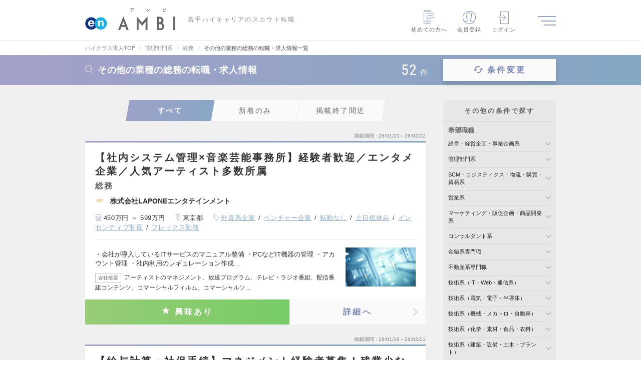

--- FILE ---
content_type: text/html; charset=UTF-8
request_url: https://en-ambi.com/backoffice/somu/other-ind/
body_size: 52443
content:
<!DOCTYPE html>
<html lang="ja">
<head><script type="text/javascript" src="/common/user_script/capi.js?d=202601202"></script>

<!-- 2026/01/25 03:27:34 -->
<script>
var memberID = "";
var kr_5 = "OFF"; var kr_10 = ""; var kr_11 = ""; var kr_12 = ""; var kr_13 = ""; var kr_14 = ""; var kr_15 = "0"; var kr_16 = "0"; var kr_17 = "0"; var kr_18 = ""; var kr_19 = ""; var kr_20 = "0"; var kr_21 = ""; var kr_22 = ""; var kr_23 = ""; var kr_24 = ""; var kr_25 = ""; var kr_26 = ""; var kr_27 = ""; var kr_28 = "0"; var kr_29 = "0"; dataLayer = [{
  'eventID': 'PageView'+uuid,  'searchEventID': 'Search'+uuid,}];</script>
<!-- Google Tag Manager -->
<script>(function(w,d,s,l,i){w[l]=w[l]||[];w[l].push({'gtm.start':
new Date().getTime(),event:'gtm.js'});var f=d.getElementsByTagName(s)[0],
j=d.createElement(s),dl=l!='dataLayer'?'&l='+l:'';j.async=true;j.src=
'https://www.googletagmanager.com/gtm.js?id='+i+dl;f.parentNode.insertBefore(j,f);
})(window,document,'script','dataLayer','GTM-NNVBMQR');</script>
<!-- End Google Tag Manager -->

<meta charset="utf-8" /><script type="text/javascript">(window.NREUM||(NREUM={})).init={privacy:{cookies_enabled:true},ajax:{deny_list:["bam.nr-data.net"]},feature_flags:["soft_nav"],distributed_tracing:{enabled:true}};(window.NREUM||(NREUM={})).loader_config={agentID:"1120393669",accountID:"3807842",trustKey:"3440953",xpid:"Vw4HVl5XChABVFdVAgcPUFIF",licenseKey:"NRJS-0633d522b99bb138563",applicationID:"1067568664",browserID:"1120393669"};;/*! For license information please see nr-loader-spa-1.308.0.min.js.LICENSE.txt */
(()=>{var e,t,r={384:(e,t,r)=>{"use strict";r.d(t,{NT:()=>a,US:()=>u,Zm:()=>o,bQ:()=>d,dV:()=>c,pV:()=>l});var n=r(6154),i=r(1863),s=r(1910);const a={beacon:"bam.nr-data.net",errorBeacon:"bam.nr-data.net"};function o(){return n.gm.NREUM||(n.gm.NREUM={}),void 0===n.gm.newrelic&&(n.gm.newrelic=n.gm.NREUM),n.gm.NREUM}function c(){let e=o();return e.o||(e.o={ST:n.gm.setTimeout,SI:n.gm.setImmediate||n.gm.setInterval,CT:n.gm.clearTimeout,XHR:n.gm.XMLHttpRequest,REQ:n.gm.Request,EV:n.gm.Event,PR:n.gm.Promise,MO:n.gm.MutationObserver,FETCH:n.gm.fetch,WS:n.gm.WebSocket},(0,s.i)(...Object.values(e.o))),e}function d(e,t){let r=o();r.initializedAgents??={},t.initializedAt={ms:(0,i.t)(),date:new Date},r.initializedAgents[e]=t}function u(e,t){o()[e]=t}function l(){return function(){let e=o();const t=e.info||{};e.info={beacon:a.beacon,errorBeacon:a.errorBeacon,...t}}(),function(){let e=o();const t=e.init||{};e.init={...t}}(),c(),function(){let e=o();const t=e.loader_config||{};e.loader_config={...t}}(),o()}},782:(e,t,r)=>{"use strict";r.d(t,{T:()=>n});const n=r(860).K7.pageViewTiming},860:(e,t,r)=>{"use strict";r.d(t,{$J:()=>u,K7:()=>c,P3:()=>d,XX:()=>i,Yy:()=>o,df:()=>s,qY:()=>n,v4:()=>a});const n="events",i="jserrors",s="browser/blobs",a="rum",o="browser/logs",c={ajax:"ajax",genericEvents:"generic_events",jserrors:i,logging:"logging",metrics:"metrics",pageAction:"page_action",pageViewEvent:"page_view_event",pageViewTiming:"page_view_timing",sessionReplay:"session_replay",sessionTrace:"session_trace",softNav:"soft_navigations",spa:"spa"},d={[c.pageViewEvent]:1,[c.pageViewTiming]:2,[c.metrics]:3,[c.jserrors]:4,[c.spa]:5,[c.ajax]:6,[c.sessionTrace]:7,[c.softNav]:8,[c.sessionReplay]:9,[c.logging]:10,[c.genericEvents]:11},u={[c.pageViewEvent]:a,[c.pageViewTiming]:n,[c.ajax]:n,[c.spa]:n,[c.softNav]:n,[c.metrics]:i,[c.jserrors]:i,[c.sessionTrace]:s,[c.sessionReplay]:s,[c.logging]:o,[c.genericEvents]:"ins"}},944:(e,t,r)=>{"use strict";r.d(t,{R:()=>i});var n=r(3241);function i(e,t){"function"==typeof console.debug&&(console.debug("New Relic Warning: https://github.com/newrelic/newrelic-browser-agent/blob/main/docs/warning-codes.md#".concat(e),t),(0,n.W)({agentIdentifier:null,drained:null,type:"data",name:"warn",feature:"warn",data:{code:e,secondary:t}}))}},993:(e,t,r)=>{"use strict";r.d(t,{A$:()=>s,ET:()=>a,TZ:()=>o,p_:()=>i});var n=r(860);const i={ERROR:"ERROR",WARN:"WARN",INFO:"INFO",DEBUG:"DEBUG",TRACE:"TRACE"},s={OFF:0,ERROR:1,WARN:2,INFO:3,DEBUG:4,TRACE:5},a="log",o=n.K7.logging},1541:(e,t,r)=>{"use strict";r.d(t,{U:()=>i,f:()=>n});const n={MFE:"MFE",BA:"BA"};function i(e,t){if(2!==t?.harvestEndpointVersion)return{};const r=t.agentRef.runtime.appMetadata.agents[0].entityGuid;return e?{"source.id":e.id,"source.name":e.name,"source.type":e.type,"parent.id":e.parent?.id||r,"parent.type":e.parent?.type||n.BA}:{"entity.guid":r,appId:t.agentRef.info.applicationID}}},1687:(e,t,r)=>{"use strict";r.d(t,{Ak:()=>d,Ze:()=>h,x3:()=>u});var n=r(3241),i=r(7836),s=r(3606),a=r(860),o=r(2646);const c={};function d(e,t){const r={staged:!1,priority:a.P3[t]||0};l(e),c[e].get(t)||c[e].set(t,r)}function u(e,t){e&&c[e]&&(c[e].get(t)&&c[e].delete(t),p(e,t,!1),c[e].size&&f(e))}function l(e){if(!e)throw new Error("agentIdentifier required");c[e]||(c[e]=new Map)}function h(e="",t="feature",r=!1){if(l(e),!e||!c[e].get(t)||r)return p(e,t);c[e].get(t).staged=!0,f(e)}function f(e){const t=Array.from(c[e]);t.every(([e,t])=>t.staged)&&(t.sort((e,t)=>e[1].priority-t[1].priority),t.forEach(([t])=>{c[e].delete(t),p(e,t)}))}function p(e,t,r=!0){const a=e?i.ee.get(e):i.ee,c=s.i.handlers;if(!a.aborted&&a.backlog&&c){if((0,n.W)({agentIdentifier:e,type:"lifecycle",name:"drain",feature:t}),r){const e=a.backlog[t],r=c[t];if(r){for(let t=0;e&&t<e.length;++t)g(e[t],r);Object.entries(r).forEach(([e,t])=>{Object.values(t||{}).forEach(t=>{t[0]?.on&&t[0]?.context()instanceof o.y&&t[0].on(e,t[1])})})}}a.isolatedBacklog||delete c[t],a.backlog[t]=null,a.emit("drain-"+t,[])}}function g(e,t){var r=e[1];Object.values(t[r]||{}).forEach(t=>{var r=e[0];if(t[0]===r){var n=t[1],i=e[3],s=e[2];n.apply(i,s)}})}},1738:(e,t,r)=>{"use strict";r.d(t,{U:()=>f,Y:()=>h});var n=r(3241),i=r(9908),s=r(1863),a=r(944),o=r(5701),c=r(3969),d=r(8362),u=r(860),l=r(4261);function h(e,t,r,s){const h=s||r;!h||h[e]&&h[e]!==d.d.prototype[e]||(h[e]=function(){(0,i.p)(c.xV,["API/"+e+"/called"],void 0,u.K7.metrics,r.ee),(0,n.W)({agentIdentifier:r.agentIdentifier,drained:!!o.B?.[r.agentIdentifier],type:"data",name:"api",feature:l.Pl+e,data:{}});try{return t.apply(this,arguments)}catch(e){(0,a.R)(23,e)}})}function f(e,t,r,n,a){const o=e.info;null===r?delete o.jsAttributes[t]:o.jsAttributes[t]=r,(a||null===r)&&(0,i.p)(l.Pl+n,[(0,s.t)(),t,r],void 0,"session",e.ee)}},1741:(e,t,r)=>{"use strict";r.d(t,{W:()=>s});var n=r(944),i=r(4261);class s{#e(e,...t){if(this[e]!==s.prototype[e])return this[e](...t);(0,n.R)(35,e)}addPageAction(e,t){return this.#e(i.hG,e,t)}register(e){return this.#e(i.eY,e)}recordCustomEvent(e,t){return this.#e(i.fF,e,t)}setPageViewName(e,t){return this.#e(i.Fw,e,t)}setCustomAttribute(e,t,r){return this.#e(i.cD,e,t,r)}noticeError(e,t){return this.#e(i.o5,e,t)}setUserId(e,t=!1){return this.#e(i.Dl,e,t)}setApplicationVersion(e){return this.#e(i.nb,e)}setErrorHandler(e){return this.#e(i.bt,e)}addRelease(e,t){return this.#e(i.k6,e,t)}log(e,t){return this.#e(i.$9,e,t)}start(){return this.#e(i.d3)}finished(e){return this.#e(i.BL,e)}recordReplay(){return this.#e(i.CH)}pauseReplay(){return this.#e(i.Tb)}addToTrace(e){return this.#e(i.U2,e)}setCurrentRouteName(e){return this.#e(i.PA,e)}interaction(e){return this.#e(i.dT,e)}wrapLogger(e,t,r){return this.#e(i.Wb,e,t,r)}measure(e,t){return this.#e(i.V1,e,t)}consent(e){return this.#e(i.Pv,e)}}},1863:(e,t,r)=>{"use strict";function n(){return Math.floor(performance.now())}r.d(t,{t:()=>n})},1910:(e,t,r)=>{"use strict";r.d(t,{i:()=>s});var n=r(944);const i=new Map;function s(...e){return e.every(e=>{if(i.has(e))return i.get(e);const t="function"==typeof e?e.toString():"",r=t.includes("[native code]"),s=t.includes("nrWrapper");return r||s||(0,n.R)(64,e?.name||t),i.set(e,r),r})}},2555:(e,t,r)=>{"use strict";r.d(t,{D:()=>o,f:()=>a});var n=r(384),i=r(8122);const s={beacon:n.NT.beacon,errorBeacon:n.NT.errorBeacon,licenseKey:void 0,applicationID:void 0,sa:void 0,queueTime:void 0,applicationTime:void 0,ttGuid:void 0,user:void 0,account:void 0,product:void 0,extra:void 0,jsAttributes:{},userAttributes:void 0,atts:void 0,transactionName:void 0,tNamePlain:void 0};function a(e){try{return!!e.licenseKey&&!!e.errorBeacon&&!!e.applicationID}catch(e){return!1}}const o=e=>(0,i.a)(e,s)},2614:(e,t,r)=>{"use strict";r.d(t,{BB:()=>a,H3:()=>n,g:()=>d,iL:()=>c,tS:()=>o,uh:()=>i,wk:()=>s});const n="NRBA",i="SESSION",s=144e5,a=18e5,o={STARTED:"session-started",PAUSE:"session-pause",RESET:"session-reset",RESUME:"session-resume",UPDATE:"session-update"},c={SAME_TAB:"same-tab",CROSS_TAB:"cross-tab"},d={OFF:0,FULL:1,ERROR:2}},2646:(e,t,r)=>{"use strict";r.d(t,{y:()=>n});class n{constructor(e){this.contextId=e}}},2843:(e,t,r)=>{"use strict";r.d(t,{G:()=>s,u:()=>i});var n=r(3878);function i(e,t=!1,r,i){(0,n.DD)("visibilitychange",function(){if(t)return void("hidden"===document.visibilityState&&e());e(document.visibilityState)},r,i)}function s(e,t,r){(0,n.sp)("pagehide",e,t,r)}},3241:(e,t,r)=>{"use strict";r.d(t,{W:()=>s});var n=r(6154);const i="newrelic";function s(e={}){try{n.gm.dispatchEvent(new CustomEvent(i,{detail:e}))}catch(e){}}},3304:(e,t,r)=>{"use strict";r.d(t,{A:()=>s});var n=r(7836);const i=()=>{const e=new WeakSet;return(t,r)=>{if("object"==typeof r&&null!==r){if(e.has(r))return;e.add(r)}return r}};function s(e){try{return JSON.stringify(e,i())??""}catch(e){try{n.ee.emit("internal-error",[e])}catch(e){}return""}}},3333:(e,t,r)=>{"use strict";r.d(t,{$v:()=>u,TZ:()=>n,Xh:()=>c,Zp:()=>i,kd:()=>d,mq:()=>o,nf:()=>a,qN:()=>s});const n=r(860).K7.genericEvents,i=["auxclick","click","copy","keydown","paste","scrollend"],s=["focus","blur"],a=4,o=1e3,c=2e3,d=["PageAction","UserAction","BrowserPerformance"],u={RESOURCES:"experimental.resources",REGISTER:"register"}},3434:(e,t,r)=>{"use strict";r.d(t,{Jt:()=>s,YM:()=>d});var n=r(7836),i=r(5607);const s="nr@original:".concat(i.W),a=50;var o=Object.prototype.hasOwnProperty,c=!1;function d(e,t){return e||(e=n.ee),r.inPlace=function(e,t,n,i,s){n||(n="");const a="-"===n.charAt(0);for(let o=0;o<t.length;o++){const c=t[o],d=e[c];l(d)||(e[c]=r(d,a?c+n:n,i,c,s))}},r.flag=s,r;function r(t,r,n,c,d){return l(t)?t:(r||(r=""),nrWrapper[s]=t,function(e,t,r){if(Object.defineProperty&&Object.keys)try{return Object.keys(e).forEach(function(r){Object.defineProperty(t,r,{get:function(){return e[r]},set:function(t){return e[r]=t,t}})}),t}catch(e){u([e],r)}for(var n in e)o.call(e,n)&&(t[n]=e[n])}(t,nrWrapper,e),nrWrapper);function nrWrapper(){var s,o,l,h;let f;try{o=this,s=[...arguments],l="function"==typeof n?n(s,o):n||{}}catch(t){u([t,"",[s,o,c],l],e)}i(r+"start",[s,o,c],l,d);const p=performance.now();let g;try{return h=t.apply(o,s),g=performance.now(),h}catch(e){throw g=performance.now(),i(r+"err",[s,o,e],l,d),f=e,f}finally{const e=g-p,t={start:p,end:g,duration:e,isLongTask:e>=a,methodName:c,thrownError:f};t.isLongTask&&i("long-task",[t,o],l,d),i(r+"end",[s,o,h],l,d)}}}function i(r,n,i,s){if(!c||t){var a=c;c=!0;try{e.emit(r,n,i,t,s)}catch(t){u([t,r,n,i],e)}c=a}}}function u(e,t){t||(t=n.ee);try{t.emit("internal-error",e)}catch(e){}}function l(e){return!(e&&"function"==typeof e&&e.apply&&!e[s])}},3606:(e,t,r)=>{"use strict";r.d(t,{i:()=>s});var n=r(9908);s.on=a;var i=s.handlers={};function s(e,t,r,s){a(s||n.d,i,e,t,r)}function a(e,t,r,i,s){s||(s="feature"),e||(e=n.d);var a=t[s]=t[s]||{};(a[r]=a[r]||[]).push([e,i])}},3738:(e,t,r)=>{"use strict";r.d(t,{He:()=>i,Kp:()=>o,Lc:()=>d,Rz:()=>u,TZ:()=>n,bD:()=>s,d3:()=>a,jx:()=>l,sl:()=>h,uP:()=>c});const n=r(860).K7.sessionTrace,i="bstResource",s="resource",a="-start",o="-end",c="fn"+a,d="fn"+o,u="pushState",l=1e3,h=3e4},3785:(e,t,r)=>{"use strict";r.d(t,{R:()=>c,b:()=>d});var n=r(9908),i=r(1863),s=r(860),a=r(3969),o=r(993);function c(e,t,r={},c=o.p_.INFO,d=!0,u,l=(0,i.t)()){(0,n.p)(a.xV,["API/logging/".concat(c.toLowerCase(),"/called")],void 0,s.K7.metrics,e),(0,n.p)(o.ET,[l,t,r,c,d,u],void 0,s.K7.logging,e)}function d(e){return"string"==typeof e&&Object.values(o.p_).some(t=>t===e.toUpperCase().trim())}},3878:(e,t,r)=>{"use strict";function n(e,t){return{capture:e,passive:!1,signal:t}}function i(e,t,r=!1,i){window.addEventListener(e,t,n(r,i))}function s(e,t,r=!1,i){document.addEventListener(e,t,n(r,i))}r.d(t,{DD:()=>s,jT:()=>n,sp:()=>i})},3962:(e,t,r)=>{"use strict";r.d(t,{AM:()=>a,O2:()=>l,OV:()=>s,Qu:()=>h,TZ:()=>c,ih:()=>f,pP:()=>o,t1:()=>u,tC:()=>i,wD:()=>d});var n=r(860);const i=["click","keydown","submit"],s="popstate",a="api",o="initialPageLoad",c=n.K7.softNav,d=5e3,u=500,l={INITIAL_PAGE_LOAD:"",ROUTE_CHANGE:1,UNSPECIFIED:2},h={INTERACTION:1,AJAX:2,CUSTOM_END:3,CUSTOM_TRACER:4},f={IP:"in progress",PF:"pending finish",FIN:"finished",CAN:"cancelled"}},3969:(e,t,r)=>{"use strict";r.d(t,{TZ:()=>n,XG:()=>o,rs:()=>i,xV:()=>a,z_:()=>s});const n=r(860).K7.metrics,i="sm",s="cm",a="storeSupportabilityMetrics",o="storeEventMetrics"},4234:(e,t,r)=>{"use strict";r.d(t,{W:()=>s});var n=r(7836),i=r(1687);class s{constructor(e,t){this.agentIdentifier=e,this.ee=n.ee.get(e),this.featureName=t,this.blocked=!1}deregisterDrain(){(0,i.x3)(this.agentIdentifier,this.featureName)}}},4261:(e,t,r)=>{"use strict";r.d(t,{$9:()=>u,BL:()=>c,CH:()=>p,Dl:()=>R,Fw:()=>w,PA:()=>v,Pl:()=>n,Pv:()=>A,Tb:()=>h,U2:()=>a,V1:()=>E,Wb:()=>T,bt:()=>y,cD:()=>b,d3:()=>x,dT:()=>d,eY:()=>g,fF:()=>f,hG:()=>s,hw:()=>i,k6:()=>o,nb:()=>m,o5:()=>l});const n="api-",i=n+"ixn-",s="addPageAction",a="addToTrace",o="addRelease",c="finished",d="interaction",u="log",l="noticeError",h="pauseReplay",f="recordCustomEvent",p="recordReplay",g="register",m="setApplicationVersion",v="setCurrentRouteName",b="setCustomAttribute",y="setErrorHandler",w="setPageViewName",R="setUserId",x="start",T="wrapLogger",E="measure",A="consent"},5205:(e,t,r)=>{"use strict";r.d(t,{j:()=>S});var n=r(384),i=r(1741);var s=r(2555),a=r(3333);const o=e=>{if(!e||"string"!=typeof e)return!1;try{document.createDocumentFragment().querySelector(e)}catch{return!1}return!0};var c=r(2614),d=r(944),u=r(8122);const l="[data-nr-mask]",h=e=>(0,u.a)(e,(()=>{const e={feature_flags:[],experimental:{allow_registered_children:!1,resources:!1},mask_selector:"*",block_selector:"[data-nr-block]",mask_input_options:{color:!1,date:!1,"datetime-local":!1,email:!1,month:!1,number:!1,range:!1,search:!1,tel:!1,text:!1,time:!1,url:!1,week:!1,textarea:!1,select:!1,password:!0}};return{ajax:{deny_list:void 0,block_internal:!0,enabled:!0,autoStart:!0},api:{get allow_registered_children(){return e.feature_flags.includes(a.$v.REGISTER)||e.experimental.allow_registered_children},set allow_registered_children(t){e.experimental.allow_registered_children=t},duplicate_registered_data:!1},browser_consent_mode:{enabled:!1},distributed_tracing:{enabled:void 0,exclude_newrelic_header:void 0,cors_use_newrelic_header:void 0,cors_use_tracecontext_headers:void 0,allowed_origins:void 0},get feature_flags(){return e.feature_flags},set feature_flags(t){e.feature_flags=t},generic_events:{enabled:!0,autoStart:!0},harvest:{interval:30},jserrors:{enabled:!0,autoStart:!0},logging:{enabled:!0,autoStart:!0},metrics:{enabled:!0,autoStart:!0},obfuscate:void 0,page_action:{enabled:!0},page_view_event:{enabled:!0,autoStart:!0},page_view_timing:{enabled:!0,autoStart:!0},performance:{capture_marks:!1,capture_measures:!1,capture_detail:!0,resources:{get enabled(){return e.feature_flags.includes(a.$v.RESOURCES)||e.experimental.resources},set enabled(t){e.experimental.resources=t},asset_types:[],first_party_domains:[],ignore_newrelic:!0}},privacy:{cookies_enabled:!0},proxy:{assets:void 0,beacon:void 0},session:{expiresMs:c.wk,inactiveMs:c.BB},session_replay:{autoStart:!0,enabled:!1,preload:!1,sampling_rate:10,error_sampling_rate:100,collect_fonts:!1,inline_images:!1,fix_stylesheets:!0,mask_all_inputs:!0,get mask_text_selector(){return e.mask_selector},set mask_text_selector(t){o(t)?e.mask_selector="".concat(t,",").concat(l):""===t||null===t?e.mask_selector=l:(0,d.R)(5,t)},get block_class(){return"nr-block"},get ignore_class(){return"nr-ignore"},get mask_text_class(){return"nr-mask"},get block_selector(){return e.block_selector},set block_selector(t){o(t)?e.block_selector+=",".concat(t):""!==t&&(0,d.R)(6,t)},get mask_input_options(){return e.mask_input_options},set mask_input_options(t){t&&"object"==typeof t?e.mask_input_options={...t,password:!0}:(0,d.R)(7,t)}},session_trace:{enabled:!0,autoStart:!0},soft_navigations:{enabled:!0,autoStart:!0},spa:{enabled:!0,autoStart:!0},ssl:void 0,user_actions:{enabled:!0,elementAttributes:["id","className","tagName","type"]}}})());var f=r(6154),p=r(9324);let g=0;const m={buildEnv:p.F3,distMethod:p.Xs,version:p.xv,originTime:f.WN},v={consented:!1},b={appMetadata:{},get consented(){return this.session?.state?.consent||v.consented},set consented(e){v.consented=e},customTransaction:void 0,denyList:void 0,disabled:!1,harvester:void 0,isolatedBacklog:!1,isRecording:!1,loaderType:void 0,maxBytes:3e4,obfuscator:void 0,onerror:void 0,ptid:void 0,releaseIds:{},session:void 0,timeKeeper:void 0,registeredEntities:[],jsAttributesMetadata:{bytes:0},get harvestCount(){return++g}},y=e=>{const t=(0,u.a)(e,b),r=Object.keys(m).reduce((e,t)=>(e[t]={value:m[t],writable:!1,configurable:!0,enumerable:!0},e),{});return Object.defineProperties(t,r)};var w=r(5701);const R=e=>{const t=e.startsWith("http");e+="/",r.p=t?e:"https://"+e};var x=r(7836),T=r(3241);const E={accountID:void 0,trustKey:void 0,agentID:void 0,licenseKey:void 0,applicationID:void 0,xpid:void 0},A=e=>(0,u.a)(e,E),_=new Set;function S(e,t={},r,a){let{init:o,info:c,loader_config:d,runtime:u={},exposed:l=!0}=t;if(!c){const e=(0,n.pV)();o=e.init,c=e.info,d=e.loader_config}e.init=h(o||{}),e.loader_config=A(d||{}),c.jsAttributes??={},f.bv&&(c.jsAttributes.isWorker=!0),e.info=(0,s.D)(c);const p=e.init,g=[c.beacon,c.errorBeacon];_.has(e.agentIdentifier)||(p.proxy.assets&&(R(p.proxy.assets),g.push(p.proxy.assets)),p.proxy.beacon&&g.push(p.proxy.beacon),e.beacons=[...g],function(e){const t=(0,n.pV)();Object.getOwnPropertyNames(i.W.prototype).forEach(r=>{const n=i.W.prototype[r];if("function"!=typeof n||"constructor"===n)return;let s=t[r];e[r]&&!1!==e.exposed&&"micro-agent"!==e.runtime?.loaderType&&(t[r]=(...t)=>{const n=e[r](...t);return s?s(...t):n})})}(e),(0,n.US)("activatedFeatures",w.B)),u.denyList=[...p.ajax.deny_list||[],...p.ajax.block_internal?g:[]],u.ptid=e.agentIdentifier,u.loaderType=r,e.runtime=y(u),_.has(e.agentIdentifier)||(e.ee=x.ee.get(e.agentIdentifier),e.exposed=l,(0,T.W)({agentIdentifier:e.agentIdentifier,drained:!!w.B?.[e.agentIdentifier],type:"lifecycle",name:"initialize",feature:void 0,data:e.config})),_.add(e.agentIdentifier)}},5270:(e,t,r)=>{"use strict";r.d(t,{Aw:()=>a,SR:()=>s,rF:()=>o});var n=r(384),i=r(7767);function s(e){return!!(0,n.dV)().o.MO&&(0,i.V)(e)&&!0===e?.session_trace.enabled}function a(e){return!0===e?.session_replay.preload&&s(e)}function o(e,t){try{if("string"==typeof t?.type){if("password"===t.type.toLowerCase())return"*".repeat(e?.length||0);if(void 0!==t?.dataset?.nrUnmask||t?.classList?.contains("nr-unmask"))return e}}catch(e){}return"string"==typeof e?e.replace(/[\S]/g,"*"):"*".repeat(e?.length||0)}},5289:(e,t,r)=>{"use strict";r.d(t,{GG:()=>a,Qr:()=>c,sB:()=>o});var n=r(3878),i=r(6389);function s(){return"undefined"==typeof document||"complete"===document.readyState}function a(e,t){if(s())return e();const r=(0,i.J)(e),a=setInterval(()=>{s()&&(clearInterval(a),r())},500);(0,n.sp)("load",r,t)}function o(e){if(s())return e();(0,n.DD)("DOMContentLoaded",e)}function c(e){if(s())return e();(0,n.sp)("popstate",e)}},5607:(e,t,r)=>{"use strict";r.d(t,{W:()=>n});const n=(0,r(9566).bz)()},5701:(e,t,r)=>{"use strict";r.d(t,{B:()=>s,t:()=>a});var n=r(3241);const i=new Set,s={};function a(e,t){const r=t.agentIdentifier;s[r]??={},e&&"object"==typeof e&&(i.has(r)||(t.ee.emit("rumresp",[e]),s[r]=e,i.add(r),(0,n.W)({agentIdentifier:r,loaded:!0,drained:!0,type:"lifecycle",name:"load",feature:void 0,data:e})))}},6154:(e,t,r)=>{"use strict";r.d(t,{OF:()=>d,RI:()=>i,WN:()=>h,bv:()=>s,eN:()=>f,gm:()=>a,lR:()=>l,m:()=>c,mw:()=>o,sb:()=>u});var n=r(1863);const i="undefined"!=typeof window&&!!window.document,s="undefined"!=typeof WorkerGlobalScope&&("undefined"!=typeof self&&self instanceof WorkerGlobalScope&&self.navigator instanceof WorkerNavigator||"undefined"!=typeof globalThis&&globalThis instanceof WorkerGlobalScope&&globalThis.navigator instanceof WorkerNavigator),a=i?window:"undefined"!=typeof WorkerGlobalScope&&("undefined"!=typeof self&&self instanceof WorkerGlobalScope&&self||"undefined"!=typeof globalThis&&globalThis instanceof WorkerGlobalScope&&globalThis),o=Boolean("hidden"===a?.document?.visibilityState),c=""+a?.location,d=/iPad|iPhone|iPod/.test(a.navigator?.userAgent),u=d&&"undefined"==typeof SharedWorker,l=(()=>{const e=a.navigator?.userAgent?.match(/Firefox[/\s](\d+\.\d+)/);return Array.isArray(e)&&e.length>=2?+e[1]:0})(),h=Date.now()-(0,n.t)(),f=()=>"undefined"!=typeof PerformanceNavigationTiming&&a?.performance?.getEntriesByType("navigation")?.[0]?.responseStart},6344:(e,t,r)=>{"use strict";r.d(t,{BB:()=>u,Qb:()=>l,TZ:()=>i,Ug:()=>a,Vh:()=>s,_s:()=>o,bc:()=>d,yP:()=>c});var n=r(2614);const i=r(860).K7.sessionReplay,s="errorDuringReplay",a=.12,o={DomContentLoaded:0,Load:1,FullSnapshot:2,IncrementalSnapshot:3,Meta:4,Custom:5},c={[n.g.ERROR]:15e3,[n.g.FULL]:3e5,[n.g.OFF]:0},d={RESET:{message:"Session was reset",sm:"Reset"},IMPORT:{message:"Recorder failed to import",sm:"Import"},TOO_MANY:{message:"429: Too Many Requests",sm:"Too-Many"},TOO_BIG:{message:"Payload was too large",sm:"Too-Big"},CROSS_TAB:{message:"Session Entity was set to OFF on another tab",sm:"Cross-Tab"},ENTITLEMENTS:{message:"Session Replay is not allowed and will not be started",sm:"Entitlement"}},u=5e3,l={API:"api",RESUME:"resume",SWITCH_TO_FULL:"switchToFull",INITIALIZE:"initialize",PRELOAD:"preload"}},6389:(e,t,r)=>{"use strict";function n(e,t=500,r={}){const n=r?.leading||!1;let i;return(...r)=>{n&&void 0===i&&(e.apply(this,r),i=setTimeout(()=>{i=clearTimeout(i)},t)),n||(clearTimeout(i),i=setTimeout(()=>{e.apply(this,r)},t))}}function i(e){let t=!1;return(...r)=>{t||(t=!0,e.apply(this,r))}}r.d(t,{J:()=>i,s:()=>n})},6630:(e,t,r)=>{"use strict";r.d(t,{T:()=>n});const n=r(860).K7.pageViewEvent},6774:(e,t,r)=>{"use strict";r.d(t,{T:()=>n});const n=r(860).K7.jserrors},7295:(e,t,r)=>{"use strict";r.d(t,{Xv:()=>a,gX:()=>i,iW:()=>s});var n=[];function i(e){if(!e||s(e))return!1;if(0===n.length)return!0;if("*"===n[0].hostname)return!1;for(var t=0;t<n.length;t++){var r=n[t];if(r.hostname.test(e.hostname)&&r.pathname.test(e.pathname))return!1}return!0}function s(e){return void 0===e.hostname}function a(e){if(n=[],e&&e.length)for(var t=0;t<e.length;t++){let r=e[t];if(!r)continue;if("*"===r)return void(n=[{hostname:"*"}]);0===r.indexOf("http://")?r=r.substring(7):0===r.indexOf("https://")&&(r=r.substring(8));const i=r.indexOf("/");let s,a;i>0?(s=r.substring(0,i),a=r.substring(i)):(s=r,a="*");let[c]=s.split(":");n.push({hostname:o(c),pathname:o(a,!0)})}}function o(e,t=!1){const r=e.replace(/[.+?^${}()|[\]\\]/g,e=>"\\"+e).replace(/\*/g,".*?");return new RegExp((t?"^":"")+r+"$")}},7485:(e,t,r)=>{"use strict";r.d(t,{D:()=>i});var n=r(6154);function i(e){if(0===(e||"").indexOf("data:"))return{protocol:"data"};try{const t=new URL(e,location.href),r={port:t.port,hostname:t.hostname,pathname:t.pathname,search:t.search,protocol:t.protocol.slice(0,t.protocol.indexOf(":")),sameOrigin:t.protocol===n.gm?.location?.protocol&&t.host===n.gm?.location?.host};return r.port&&""!==r.port||("http:"===t.protocol&&(r.port="80"),"https:"===t.protocol&&(r.port="443")),r.pathname&&""!==r.pathname?r.pathname.startsWith("/")||(r.pathname="/".concat(r.pathname)):r.pathname="/",r}catch(e){return{}}}},7699:(e,t,r)=>{"use strict";r.d(t,{It:()=>s,KC:()=>o,No:()=>i,qh:()=>a});var n=r(860);const i=16e3,s=1e6,a="SESSION_ERROR",o={[n.K7.logging]:!0,[n.K7.genericEvents]:!1,[n.K7.jserrors]:!1,[n.K7.ajax]:!1}},7767:(e,t,r)=>{"use strict";r.d(t,{V:()=>i});var n=r(6154);const i=e=>n.RI&&!0===e?.privacy.cookies_enabled},7836:(e,t,r)=>{"use strict";r.d(t,{P:()=>o,ee:()=>c});var n=r(384),i=r(8990),s=r(2646),a=r(5607);const o="nr@context:".concat(a.W),c=function e(t,r){var n={},a={},u={},l=!1;try{l=16===r.length&&d.initializedAgents?.[r]?.runtime.isolatedBacklog}catch(e){}var h={on:p,addEventListener:p,removeEventListener:function(e,t){var r=n[e];if(!r)return;for(var i=0;i<r.length;i++)r[i]===t&&r.splice(i,1)},emit:function(e,r,n,i,s){!1!==s&&(s=!0);if(c.aborted&&!i)return;t&&s&&t.emit(e,r,n);var o=f(n);g(e).forEach(e=>{e.apply(o,r)});var d=v()[a[e]];d&&d.push([h,e,r,o]);return o},get:m,listeners:g,context:f,buffer:function(e,t){const r=v();if(t=t||"feature",h.aborted)return;Object.entries(e||{}).forEach(([e,n])=>{a[n]=t,t in r||(r[t]=[])})},abort:function(){h._aborted=!0,Object.keys(h.backlog).forEach(e=>{delete h.backlog[e]})},isBuffering:function(e){return!!v()[a[e]]},debugId:r,backlog:l?{}:t&&"object"==typeof t.backlog?t.backlog:{},isolatedBacklog:l};return Object.defineProperty(h,"aborted",{get:()=>{let e=h._aborted||!1;return e||(t&&(e=t.aborted),e)}}),h;function f(e){return e&&e instanceof s.y?e:e?(0,i.I)(e,o,()=>new s.y(o)):new s.y(o)}function p(e,t){n[e]=g(e).concat(t)}function g(e){return n[e]||[]}function m(t){return u[t]=u[t]||e(h,t)}function v(){return h.backlog}}(void 0,"globalEE"),d=(0,n.Zm)();d.ee||(d.ee=c)},8122:(e,t,r)=>{"use strict";r.d(t,{a:()=>i});var n=r(944);function i(e,t){try{if(!e||"object"!=typeof e)return(0,n.R)(3);if(!t||"object"!=typeof t)return(0,n.R)(4);const r=Object.create(Object.getPrototypeOf(t),Object.getOwnPropertyDescriptors(t)),s=0===Object.keys(r).length?e:r;for(let a in s)if(void 0!==e[a])try{if(null===e[a]){r[a]=null;continue}Array.isArray(e[a])&&Array.isArray(t[a])?r[a]=Array.from(new Set([...e[a],...t[a]])):"object"==typeof e[a]&&"object"==typeof t[a]?r[a]=i(e[a],t[a]):r[a]=e[a]}catch(e){r[a]||(0,n.R)(1,e)}return r}catch(e){(0,n.R)(2,e)}}},8139:(e,t,r)=>{"use strict";r.d(t,{u:()=>h});var n=r(7836),i=r(3434),s=r(8990),a=r(6154);const o={},c=a.gm.XMLHttpRequest,d="addEventListener",u="removeEventListener",l="nr@wrapped:".concat(n.P);function h(e){var t=function(e){return(e||n.ee).get("events")}(e);if(o[t.debugId]++)return t;o[t.debugId]=1;var r=(0,i.YM)(t,!0);function h(e){r.inPlace(e,[d,u],"-",p)}function p(e,t){return e[1]}return"getPrototypeOf"in Object&&(a.RI&&f(document,h),c&&f(c.prototype,h),f(a.gm,h)),t.on(d+"-start",function(e,t){var n=e[1];if(null!==n&&("function"==typeof n||"object"==typeof n)&&"newrelic"!==e[0]){var i=(0,s.I)(n,l,function(){var e={object:function(){if("function"!=typeof n.handleEvent)return;return n.handleEvent.apply(n,arguments)},function:n}[typeof n];return e?r(e,"fn-",null,e.name||"anonymous"):n});this.wrapped=e[1]=i}}),t.on(u+"-start",function(e){e[1]=this.wrapped||e[1]}),t}function f(e,t,...r){let n=e;for(;"object"==typeof n&&!Object.prototype.hasOwnProperty.call(n,d);)n=Object.getPrototypeOf(n);n&&t(n,...r)}},8362:(e,t,r)=>{"use strict";r.d(t,{d:()=>s});var n=r(9566),i=r(1741);class s extends i.W{agentIdentifier=(0,n.LA)(16)}},8374:(e,t,r)=>{r.nc=(()=>{try{return document?.currentScript?.nonce}catch(e){}return""})()},8990:(e,t,r)=>{"use strict";r.d(t,{I:()=>i});var n=Object.prototype.hasOwnProperty;function i(e,t,r){if(n.call(e,t))return e[t];var i=r();if(Object.defineProperty&&Object.keys)try{return Object.defineProperty(e,t,{value:i,writable:!0,enumerable:!1}),i}catch(e){}return e[t]=i,i}},9119:(e,t,r)=>{"use strict";r.d(t,{L:()=>s});var n=/([^?#]*)[^#]*(#[^?]*|$).*/,i=/([^?#]*)().*/;function s(e,t){return e?e.replace(t?n:i,"$1$2"):e}},9300:(e,t,r)=>{"use strict";r.d(t,{T:()=>n});const n=r(860).K7.ajax},9324:(e,t,r)=>{"use strict";r.d(t,{AJ:()=>a,F3:()=>i,Xs:()=>s,Yq:()=>o,xv:()=>n});const n="1.308.0",i="PROD",s="CDN",a="@newrelic/rrweb",o="1.0.1"},9566:(e,t,r)=>{"use strict";r.d(t,{LA:()=>o,ZF:()=>c,bz:()=>a,el:()=>d});var n=r(6154);const i="xxxxxxxx-xxxx-4xxx-yxxx-xxxxxxxxxxxx";function s(e,t){return e?15&e[t]:16*Math.random()|0}function a(){const e=n.gm?.crypto||n.gm?.msCrypto;let t,r=0;return e&&e.getRandomValues&&(t=e.getRandomValues(new Uint8Array(30))),i.split("").map(e=>"x"===e?s(t,r++).toString(16):"y"===e?(3&s()|8).toString(16):e).join("")}function o(e){const t=n.gm?.crypto||n.gm?.msCrypto;let r,i=0;t&&t.getRandomValues&&(r=t.getRandomValues(new Uint8Array(e)));const a=[];for(var o=0;o<e;o++)a.push(s(r,i++).toString(16));return a.join("")}function c(){return o(16)}function d(){return o(32)}},9908:(e,t,r)=>{"use strict";r.d(t,{d:()=>n,p:()=>i});var n=r(7836).ee.get("handle");function i(e,t,r,i,s){s?(s.buffer([e],i),s.emit(e,t,r)):(n.buffer([e],i),n.emit(e,t,r))}}},n={};function i(e){var t=n[e];if(void 0!==t)return t.exports;var s=n[e]={exports:{}};return r[e](s,s.exports,i),s.exports}i.m=r,i.d=(e,t)=>{for(var r in t)i.o(t,r)&&!i.o(e,r)&&Object.defineProperty(e,r,{enumerable:!0,get:t[r]})},i.f={},i.e=e=>Promise.all(Object.keys(i.f).reduce((t,r)=>(i.f[r](e,t),t),[])),i.u=e=>({212:"nr-spa-compressor",249:"nr-spa-recorder",478:"nr-spa"}[e]+"-1.308.0.min.js"),i.o=(e,t)=>Object.prototype.hasOwnProperty.call(e,t),e={},t="NRBA-1.308.0.PROD:",i.l=(r,n,s,a)=>{if(e[r])e[r].push(n);else{var o,c;if(void 0!==s)for(var d=document.getElementsByTagName("script"),u=0;u<d.length;u++){var l=d[u];if(l.getAttribute("src")==r||l.getAttribute("data-webpack")==t+s){o=l;break}}if(!o){c=!0;var h={478:"sha512-RSfSVnmHk59T/uIPbdSE0LPeqcEdF4/+XhfJdBuccH5rYMOEZDhFdtnh6X6nJk7hGpzHd9Ujhsy7lZEz/ORYCQ==",249:"sha512-ehJXhmntm85NSqW4MkhfQqmeKFulra3klDyY0OPDUE+sQ3GokHlPh1pmAzuNy//3j4ac6lzIbmXLvGQBMYmrkg==",212:"sha512-B9h4CR46ndKRgMBcK+j67uSR2RCnJfGefU+A7FrgR/k42ovXy5x/MAVFiSvFxuVeEk/pNLgvYGMp1cBSK/G6Fg=="};(o=document.createElement("script")).charset="utf-8",i.nc&&o.setAttribute("nonce",i.nc),o.setAttribute("data-webpack",t+s),o.src=r,0!==o.src.indexOf(window.location.origin+"/")&&(o.crossOrigin="anonymous"),h[a]&&(o.integrity=h[a])}e[r]=[n];var f=(t,n)=>{o.onerror=o.onload=null,clearTimeout(p);var i=e[r];if(delete e[r],o.parentNode&&o.parentNode.removeChild(o),i&&i.forEach(e=>e(n)),t)return t(n)},p=setTimeout(f.bind(null,void 0,{type:"timeout",target:o}),12e4);o.onerror=f.bind(null,o.onerror),o.onload=f.bind(null,o.onload),c&&document.head.appendChild(o)}},i.r=e=>{"undefined"!=typeof Symbol&&Symbol.toStringTag&&Object.defineProperty(e,Symbol.toStringTag,{value:"Module"}),Object.defineProperty(e,"__esModule",{value:!0})},i.p="https://js-agent.newrelic.com/",(()=>{var e={38:0,788:0};i.f.j=(t,r)=>{var n=i.o(e,t)?e[t]:void 0;if(0!==n)if(n)r.push(n[2]);else{var s=new Promise((r,i)=>n=e[t]=[r,i]);r.push(n[2]=s);var a=i.p+i.u(t),o=new Error;i.l(a,r=>{if(i.o(e,t)&&(0!==(n=e[t])&&(e[t]=void 0),n)){var s=r&&("load"===r.type?"missing":r.type),a=r&&r.target&&r.target.src;o.message="Loading chunk "+t+" failed: ("+s+": "+a+")",o.name="ChunkLoadError",o.type=s,o.request=a,n[1](o)}},"chunk-"+t,t)}};var t=(t,r)=>{var n,s,[a,o,c]=r,d=0;if(a.some(t=>0!==e[t])){for(n in o)i.o(o,n)&&(i.m[n]=o[n]);if(c)c(i)}for(t&&t(r);d<a.length;d++)s=a[d],i.o(e,s)&&e[s]&&e[s][0](),e[s]=0},r=self["webpackChunk:NRBA-1.308.0.PROD"]=self["webpackChunk:NRBA-1.308.0.PROD"]||[];r.forEach(t.bind(null,0)),r.push=t.bind(null,r.push.bind(r))})(),(()=>{"use strict";i(8374);var e=i(8362),t=i(860);const r=Object.values(t.K7);var n=i(5205);var s=i(9908),a=i(1863),o=i(4261),c=i(1738);var d=i(1687),u=i(4234),l=i(5289),h=i(6154),f=i(944),p=i(5270),g=i(7767),m=i(6389),v=i(7699);class b extends u.W{constructor(e,t){super(e.agentIdentifier,t),this.agentRef=e,this.abortHandler=void 0,this.featAggregate=void 0,this.loadedSuccessfully=void 0,this.onAggregateImported=new Promise(e=>{this.loadedSuccessfully=e}),this.deferred=Promise.resolve(),!1===e.init[this.featureName].autoStart?this.deferred=new Promise((t,r)=>{this.ee.on("manual-start-all",(0,m.J)(()=>{(0,d.Ak)(e.agentIdentifier,this.featureName),t()}))}):(0,d.Ak)(e.agentIdentifier,t)}importAggregator(e,t,r={}){if(this.featAggregate)return;const n=async()=>{let n;await this.deferred;try{if((0,g.V)(e.init)){const{setupAgentSession:t}=await i.e(478).then(i.bind(i,8766));n=t(e)}}catch(e){(0,f.R)(20,e),this.ee.emit("internal-error",[e]),(0,s.p)(v.qh,[e],void 0,this.featureName,this.ee)}try{if(!this.#t(this.featureName,n,e.init))return(0,d.Ze)(this.agentIdentifier,this.featureName),void this.loadedSuccessfully(!1);const{Aggregate:i}=await t();this.featAggregate=new i(e,r),e.runtime.harvester.initializedAggregates.push(this.featAggregate),this.loadedSuccessfully(!0)}catch(e){(0,f.R)(34,e),this.abortHandler?.(),(0,d.Ze)(this.agentIdentifier,this.featureName,!0),this.loadedSuccessfully(!1),this.ee&&this.ee.abort()}};h.RI?(0,l.GG)(()=>n(),!0):n()}#t(e,r,n){if(this.blocked)return!1;switch(e){case t.K7.sessionReplay:return(0,p.SR)(n)&&!!r;case t.K7.sessionTrace:return!!r;default:return!0}}}var y=i(6630),w=i(2614),R=i(3241);class x extends b{static featureName=y.T;constructor(e){var t;super(e,y.T),this.setupInspectionEvents(e.agentIdentifier),t=e,(0,c.Y)(o.Fw,function(e,r){"string"==typeof e&&("/"!==e.charAt(0)&&(e="/"+e),t.runtime.customTransaction=(r||"http://custom.transaction")+e,(0,s.p)(o.Pl+o.Fw,[(0,a.t)()],void 0,void 0,t.ee))},t),this.importAggregator(e,()=>i.e(478).then(i.bind(i,2467)))}setupInspectionEvents(e){const t=(t,r)=>{t&&(0,R.W)({agentIdentifier:e,timeStamp:t.timeStamp,loaded:"complete"===t.target.readyState,type:"window",name:r,data:t.target.location+""})};(0,l.sB)(e=>{t(e,"DOMContentLoaded")}),(0,l.GG)(e=>{t(e,"load")}),(0,l.Qr)(e=>{t(e,"navigate")}),this.ee.on(w.tS.UPDATE,(t,r)=>{(0,R.W)({agentIdentifier:e,type:"lifecycle",name:"session",data:r})})}}var T=i(384);class E extends e.d{constructor(e){var t;(super(),h.gm)?(this.features={},(0,T.bQ)(this.agentIdentifier,this),this.desiredFeatures=new Set(e.features||[]),this.desiredFeatures.add(x),(0,n.j)(this,e,e.loaderType||"agent"),t=this,(0,c.Y)(o.cD,function(e,r,n=!1){if("string"==typeof e){if(["string","number","boolean"].includes(typeof r)||null===r)return(0,c.U)(t,e,r,o.cD,n);(0,f.R)(40,typeof r)}else(0,f.R)(39,typeof e)},t),function(e){(0,c.Y)(o.Dl,function(t,r=!1){if("string"!=typeof t&&null!==t)return void(0,f.R)(41,typeof t);const n=e.info.jsAttributes["enduser.id"];r&&null!=n&&n!==t?(0,s.p)(o.Pl+"setUserIdAndResetSession",[t],void 0,"session",e.ee):(0,c.U)(e,"enduser.id",t,o.Dl,!0)},e)}(this),function(e){(0,c.Y)(o.nb,function(t){if("string"==typeof t||null===t)return(0,c.U)(e,"application.version",t,o.nb,!1);(0,f.R)(42,typeof t)},e)}(this),function(e){(0,c.Y)(o.d3,function(){e.ee.emit("manual-start-all")},e)}(this),function(e){(0,c.Y)(o.Pv,function(t=!0){if("boolean"==typeof t){if((0,s.p)(o.Pl+o.Pv,[t],void 0,"session",e.ee),e.runtime.consented=t,t){const t=e.features.page_view_event;t.onAggregateImported.then(e=>{const r=t.featAggregate;e&&!r.sentRum&&r.sendRum()})}}else(0,f.R)(65,typeof t)},e)}(this),this.run()):(0,f.R)(21)}get config(){return{info:this.info,init:this.init,loader_config:this.loader_config,runtime:this.runtime}}get api(){return this}run(){try{const e=function(e){const t={};return r.forEach(r=>{t[r]=!!e[r]?.enabled}),t}(this.init),n=[...this.desiredFeatures];n.sort((e,r)=>t.P3[e.featureName]-t.P3[r.featureName]),n.forEach(r=>{if(!e[r.featureName]&&r.featureName!==t.K7.pageViewEvent)return;if(r.featureName===t.K7.spa)return void(0,f.R)(67);const n=function(e){switch(e){case t.K7.ajax:return[t.K7.jserrors];case t.K7.sessionTrace:return[t.K7.ajax,t.K7.pageViewEvent];case t.K7.sessionReplay:return[t.K7.sessionTrace];case t.K7.pageViewTiming:return[t.K7.pageViewEvent];default:return[]}}(r.featureName).filter(e=>!(e in this.features));n.length>0&&(0,f.R)(36,{targetFeature:r.featureName,missingDependencies:n}),this.features[r.featureName]=new r(this)})}catch(e){(0,f.R)(22,e);for(const e in this.features)this.features[e].abortHandler?.();const t=(0,T.Zm)();delete t.initializedAgents[this.agentIdentifier]?.features,delete this.sharedAggregator;return t.ee.get(this.agentIdentifier).abort(),!1}}}var A=i(2843),_=i(782);class S extends b{static featureName=_.T;constructor(e){super(e,_.T),h.RI&&((0,A.u)(()=>(0,s.p)("docHidden",[(0,a.t)()],void 0,_.T,this.ee),!0),(0,A.G)(()=>(0,s.p)("winPagehide",[(0,a.t)()],void 0,_.T,this.ee)),this.importAggregator(e,()=>i.e(478).then(i.bind(i,9917))))}}var O=i(3969);class I extends b{static featureName=O.TZ;constructor(e){super(e,O.TZ),h.RI&&document.addEventListener("securitypolicyviolation",e=>{(0,s.p)(O.xV,["Generic/CSPViolation/Detected"],void 0,this.featureName,this.ee)}),this.importAggregator(e,()=>i.e(478).then(i.bind(i,6555)))}}var N=i(6774),P=i(3878),k=i(3304);class D{constructor(e,t,r,n,i){this.name="UncaughtError",this.message="string"==typeof e?e:(0,k.A)(e),this.sourceURL=t,this.line=r,this.column=n,this.__newrelic=i}}function C(e){return M(e)?e:new D(void 0!==e?.message?e.message:e,e?.filename||e?.sourceURL,e?.lineno||e?.line,e?.colno||e?.col,e?.__newrelic,e?.cause)}function j(e){const t="Unhandled Promise Rejection: ";if(!e?.reason)return;if(M(e.reason)){try{e.reason.message.startsWith(t)||(e.reason.message=t+e.reason.message)}catch(e){}return C(e.reason)}const r=C(e.reason);return(r.message||"").startsWith(t)||(r.message=t+r.message),r}function L(e){if(e.error instanceof SyntaxError&&!/:\d+$/.test(e.error.stack?.trim())){const t=new D(e.message,e.filename,e.lineno,e.colno,e.error.__newrelic,e.cause);return t.name=SyntaxError.name,t}return M(e.error)?e.error:C(e)}function M(e){return e instanceof Error&&!!e.stack}function H(e,r,n,i,o=(0,a.t)()){"string"==typeof e&&(e=new Error(e)),(0,s.p)("err",[e,o,!1,r,n.runtime.isRecording,void 0,i],void 0,t.K7.jserrors,n.ee),(0,s.p)("uaErr",[],void 0,t.K7.genericEvents,n.ee)}var B=i(1541),K=i(993),W=i(3785);function U(e,{customAttributes:t={},level:r=K.p_.INFO}={},n,i,s=(0,a.t)()){(0,W.R)(n.ee,e,t,r,!1,i,s)}function F(e,r,n,i,c=(0,a.t)()){(0,s.p)(o.Pl+o.hG,[c,e,r,i],void 0,t.K7.genericEvents,n.ee)}function V(e,r,n,i,c=(0,a.t)()){const{start:d,end:u,customAttributes:l}=r||{},h={customAttributes:l||{}};if("object"!=typeof h.customAttributes||"string"!=typeof e||0===e.length)return void(0,f.R)(57);const p=(e,t)=>null==e?t:"number"==typeof e?e:e instanceof PerformanceMark?e.startTime:Number.NaN;if(h.start=p(d,0),h.end=p(u,c),Number.isNaN(h.start)||Number.isNaN(h.end))(0,f.R)(57);else{if(h.duration=h.end-h.start,!(h.duration<0))return(0,s.p)(o.Pl+o.V1,[h,e,i],void 0,t.K7.genericEvents,n.ee),h;(0,f.R)(58)}}function G(e,r={},n,i,c=(0,a.t)()){(0,s.p)(o.Pl+o.fF,[c,e,r,i],void 0,t.K7.genericEvents,n.ee)}function z(e){(0,c.Y)(o.eY,function(t){return Y(e,t)},e)}function Y(e,r,n){(0,f.R)(54,"newrelic.register"),r||={},r.type=B.f.MFE,r.licenseKey||=e.info.licenseKey,r.blocked=!1,r.parent=n||{},Array.isArray(r.tags)||(r.tags=[]);const i={};r.tags.forEach(e=>{"name"!==e&&"id"!==e&&(i["source.".concat(e)]=!0)}),r.isolated??=!0;let o=()=>{};const c=e.runtime.registeredEntities;if(!r.isolated){const e=c.find(({metadata:{target:{id:e}}})=>e===r.id&&!r.isolated);if(e)return e}const d=e=>{r.blocked=!0,o=e};function u(e){return"string"==typeof e&&!!e.trim()&&e.trim().length<501||"number"==typeof e}e.init.api.allow_registered_children||d((0,m.J)(()=>(0,f.R)(55))),u(r.id)&&u(r.name)||d((0,m.J)(()=>(0,f.R)(48,r)));const l={addPageAction:(t,n={})=>g(F,[t,{...i,...n},e],r),deregister:()=>{d((0,m.J)(()=>(0,f.R)(68)))},log:(t,n={})=>g(U,[t,{...n,customAttributes:{...i,...n.customAttributes||{}}},e],r),measure:(t,n={})=>g(V,[t,{...n,customAttributes:{...i,...n.customAttributes||{}}},e],r),noticeError:(t,n={})=>g(H,[t,{...i,...n},e],r),register:(t={})=>g(Y,[e,t],l.metadata.target),recordCustomEvent:(t,n={})=>g(G,[t,{...i,...n},e],r),setApplicationVersion:e=>p("application.version",e),setCustomAttribute:(e,t)=>p(e,t),setUserId:e=>p("enduser.id",e),metadata:{customAttributes:i,target:r}},h=()=>(r.blocked&&o(),r.blocked);h()||c.push(l);const p=(e,t)=>{h()||(i[e]=t)},g=(r,n,i)=>{if(h())return;const o=(0,a.t)();(0,s.p)(O.xV,["API/register/".concat(r.name,"/called")],void 0,t.K7.metrics,e.ee);try{if(e.init.api.duplicate_registered_data&&"register"!==r.name){let e=n;if(n[1]instanceof Object){const t={"child.id":i.id,"child.type":i.type};e="customAttributes"in n[1]?[n[0],{...n[1],customAttributes:{...n[1].customAttributes,...t}},...n.slice(2)]:[n[0],{...n[1],...t},...n.slice(2)]}r(...e,void 0,o)}return r(...n,i,o)}catch(e){(0,f.R)(50,e)}};return l}class Z extends b{static featureName=N.T;constructor(e){var t;super(e,N.T),t=e,(0,c.Y)(o.o5,(e,r)=>H(e,r,t),t),function(e){(0,c.Y)(o.bt,function(t){e.runtime.onerror=t},e)}(e),function(e){let t=0;(0,c.Y)(o.k6,function(e,r){++t>10||(this.runtime.releaseIds[e.slice(-200)]=(""+r).slice(-200))},e)}(e),z(e);try{this.removeOnAbort=new AbortController}catch(e){}this.ee.on("internal-error",(t,r)=>{this.abortHandler&&(0,s.p)("ierr",[C(t),(0,a.t)(),!0,{},e.runtime.isRecording,r],void 0,this.featureName,this.ee)}),h.gm.addEventListener("unhandledrejection",t=>{this.abortHandler&&(0,s.p)("err",[j(t),(0,a.t)(),!1,{unhandledPromiseRejection:1},e.runtime.isRecording],void 0,this.featureName,this.ee)},(0,P.jT)(!1,this.removeOnAbort?.signal)),h.gm.addEventListener("error",t=>{this.abortHandler&&(0,s.p)("err",[L(t),(0,a.t)(),!1,{},e.runtime.isRecording],void 0,this.featureName,this.ee)},(0,P.jT)(!1,this.removeOnAbort?.signal)),this.abortHandler=this.#r,this.importAggregator(e,()=>i.e(478).then(i.bind(i,2176)))}#r(){this.removeOnAbort?.abort(),this.abortHandler=void 0}}var q=i(8990);let X=1;function J(e){const t=typeof e;return!e||"object"!==t&&"function"!==t?-1:e===h.gm?0:(0,q.I)(e,"nr@id",function(){return X++})}function Q(e){if("string"==typeof e&&e.length)return e.length;if("object"==typeof e){if("undefined"!=typeof ArrayBuffer&&e instanceof ArrayBuffer&&e.byteLength)return e.byteLength;if("undefined"!=typeof Blob&&e instanceof Blob&&e.size)return e.size;if(!("undefined"!=typeof FormData&&e instanceof FormData))try{return(0,k.A)(e).length}catch(e){return}}}var ee=i(8139),te=i(7836),re=i(3434);const ne={},ie=["open","send"];function se(e){var t=e||te.ee;const r=function(e){return(e||te.ee).get("xhr")}(t);if(void 0===h.gm.XMLHttpRequest)return r;if(ne[r.debugId]++)return r;ne[r.debugId]=1,(0,ee.u)(t);var n=(0,re.YM)(r),i=h.gm.XMLHttpRequest,s=h.gm.MutationObserver,a=h.gm.Promise,o=h.gm.setInterval,c="readystatechange",d=["onload","onerror","onabort","onloadstart","onloadend","onprogress","ontimeout"],u=[],l=h.gm.XMLHttpRequest=function(e){const t=new i(e),s=r.context(t);try{r.emit("new-xhr",[t],s),t.addEventListener(c,(a=s,function(){var e=this;e.readyState>3&&!a.resolved&&(a.resolved=!0,r.emit("xhr-resolved",[],e)),n.inPlace(e,d,"fn-",y)}),(0,P.jT)(!1))}catch(e){(0,f.R)(15,e);try{r.emit("internal-error",[e])}catch(e){}}var a;return t};function p(e,t){n.inPlace(t,["onreadystatechange"],"fn-",y)}if(function(e,t){for(var r in e)t[r]=e[r]}(i,l),l.prototype=i.prototype,n.inPlace(l.prototype,ie,"-xhr-",y),r.on("send-xhr-start",function(e,t){p(e,t),function(e){u.push(e),s&&(g?g.then(b):o?o(b):(m=-m,v.data=m))}(t)}),r.on("open-xhr-start",p),s){var g=a&&a.resolve();if(!o&&!a){var m=1,v=document.createTextNode(m);new s(b).observe(v,{characterData:!0})}}else t.on("fn-end",function(e){e[0]&&e[0].type===c||b()});function b(){for(var e=0;e<u.length;e++)p(0,u[e]);u.length&&(u=[])}function y(e,t){return t}return r}var ae="fetch-",oe=ae+"body-",ce=["arrayBuffer","blob","json","text","formData"],de=h.gm.Request,ue=h.gm.Response,le="prototype";const he={};function fe(e){const t=function(e){return(e||te.ee).get("fetch")}(e);if(!(de&&ue&&h.gm.fetch))return t;if(he[t.debugId]++)return t;function r(e,r,n){var i=e[r];"function"==typeof i&&(e[r]=function(){var e,r=[...arguments],s={};t.emit(n+"before-start",[r],s),s[te.P]&&s[te.P].dt&&(e=s[te.P].dt);var a=i.apply(this,r);return t.emit(n+"start",[r,e],a),a.then(function(e){return t.emit(n+"end",[null,e],a),e},function(e){throw t.emit(n+"end",[e],a),e})})}return he[t.debugId]=1,ce.forEach(e=>{r(de[le],e,oe),r(ue[le],e,oe)}),r(h.gm,"fetch",ae),t.on(ae+"end",function(e,r){var n=this;if(r){var i=r.headers.get("content-length");null!==i&&(n.rxSize=i),t.emit(ae+"done",[null,r],n)}else t.emit(ae+"done",[e],n)}),t}var pe=i(7485),ge=i(9566);class me{constructor(e){this.agentRef=e}generateTracePayload(e){const t=this.agentRef.loader_config;if(!this.shouldGenerateTrace(e)||!t)return null;var r=(t.accountID||"").toString()||null,n=(t.agentID||"").toString()||null,i=(t.trustKey||"").toString()||null;if(!r||!n)return null;var s=(0,ge.ZF)(),a=(0,ge.el)(),o=Date.now(),c={spanId:s,traceId:a,timestamp:o};return(e.sameOrigin||this.isAllowedOrigin(e)&&this.useTraceContextHeadersForCors())&&(c.traceContextParentHeader=this.generateTraceContextParentHeader(s,a),c.traceContextStateHeader=this.generateTraceContextStateHeader(s,o,r,n,i)),(e.sameOrigin&&!this.excludeNewrelicHeader()||!e.sameOrigin&&this.isAllowedOrigin(e)&&this.useNewrelicHeaderForCors())&&(c.newrelicHeader=this.generateTraceHeader(s,a,o,r,n,i)),c}generateTraceContextParentHeader(e,t){return"00-"+t+"-"+e+"-01"}generateTraceContextStateHeader(e,t,r,n,i){return i+"@nr=0-1-"+r+"-"+n+"-"+e+"----"+t}generateTraceHeader(e,t,r,n,i,s){if(!("function"==typeof h.gm?.btoa))return null;var a={v:[0,1],d:{ty:"Browser",ac:n,ap:i,id:e,tr:t,ti:r}};return s&&n!==s&&(a.d.tk=s),btoa((0,k.A)(a))}shouldGenerateTrace(e){return this.agentRef.init?.distributed_tracing?.enabled&&this.isAllowedOrigin(e)}isAllowedOrigin(e){var t=!1;const r=this.agentRef.init?.distributed_tracing;if(e.sameOrigin)t=!0;else if(r?.allowed_origins instanceof Array)for(var n=0;n<r.allowed_origins.length;n++){var i=(0,pe.D)(r.allowed_origins[n]);if(e.hostname===i.hostname&&e.protocol===i.protocol&&e.port===i.port){t=!0;break}}return t}excludeNewrelicHeader(){var e=this.agentRef.init?.distributed_tracing;return!!e&&!!e.exclude_newrelic_header}useNewrelicHeaderForCors(){var e=this.agentRef.init?.distributed_tracing;return!!e&&!1!==e.cors_use_newrelic_header}useTraceContextHeadersForCors(){var e=this.agentRef.init?.distributed_tracing;return!!e&&!!e.cors_use_tracecontext_headers}}var ve=i(9300),be=i(7295);function ye(e){return"string"==typeof e?e:e instanceof(0,T.dV)().o.REQ?e.url:h.gm?.URL&&e instanceof URL?e.href:void 0}var we=["load","error","abort","timeout"],Re=we.length,xe=(0,T.dV)().o.REQ,Te=(0,T.dV)().o.XHR;const Ee="X-NewRelic-App-Data";class Ae extends b{static featureName=ve.T;constructor(e){super(e,ve.T),this.dt=new me(e),this.handler=(e,t,r,n)=>(0,s.p)(e,t,r,n,this.ee);try{const e={xmlhttprequest:"xhr",fetch:"fetch",beacon:"beacon"};h.gm?.performance?.getEntriesByType("resource").forEach(r=>{if(r.initiatorType in e&&0!==r.responseStatus){const n={status:r.responseStatus},i={rxSize:r.transferSize,duration:Math.floor(r.duration),cbTime:0};_e(n,r.name),this.handler("xhr",[n,i,r.startTime,r.responseEnd,e[r.initiatorType]],void 0,t.K7.ajax)}})}catch(e){}fe(this.ee),se(this.ee),function(e,r,n,i){function o(e){var t=this;t.totalCbs=0,t.called=0,t.cbTime=0,t.end=T,t.ended=!1,t.xhrGuids={},t.lastSize=null,t.loadCaptureCalled=!1,t.params=this.params||{},t.metrics=this.metrics||{},t.latestLongtaskEnd=0,e.addEventListener("load",function(r){E(t,e)},(0,P.jT)(!1)),h.lR||e.addEventListener("progress",function(e){t.lastSize=e.loaded},(0,P.jT)(!1))}function c(e){this.params={method:e[0]},_e(this,e[1]),this.metrics={}}function d(t,r){e.loader_config.xpid&&this.sameOrigin&&r.setRequestHeader("X-NewRelic-ID",e.loader_config.xpid);var n=i.generateTracePayload(this.parsedOrigin);if(n){var s=!1;n.newrelicHeader&&(r.setRequestHeader("newrelic",n.newrelicHeader),s=!0),n.traceContextParentHeader&&(r.setRequestHeader("traceparent",n.traceContextParentHeader),n.traceContextStateHeader&&r.setRequestHeader("tracestate",n.traceContextStateHeader),s=!0),s&&(this.dt=n)}}function u(e,t){var n=this.metrics,i=e[0],s=this;if(n&&i){var o=Q(i);o&&(n.txSize=o)}this.startTime=(0,a.t)(),this.body=i,this.listener=function(e){try{"abort"!==e.type||s.loadCaptureCalled||(s.params.aborted=!0),("load"!==e.type||s.called===s.totalCbs&&(s.onloadCalled||"function"!=typeof t.onload)&&"function"==typeof s.end)&&s.end(t)}catch(e){try{r.emit("internal-error",[e])}catch(e){}}};for(var c=0;c<Re;c++)t.addEventListener(we[c],this.listener,(0,P.jT)(!1))}function l(e,t,r){this.cbTime+=e,t?this.onloadCalled=!0:this.called+=1,this.called!==this.totalCbs||!this.onloadCalled&&"function"==typeof r.onload||"function"!=typeof this.end||this.end(r)}function f(e,t){var r=""+J(e)+!!t;this.xhrGuids&&!this.xhrGuids[r]&&(this.xhrGuids[r]=!0,this.totalCbs+=1)}function p(e,t){var r=""+J(e)+!!t;this.xhrGuids&&this.xhrGuids[r]&&(delete this.xhrGuids[r],this.totalCbs-=1)}function g(){this.endTime=(0,a.t)()}function m(e,t){t instanceof Te&&"load"===e[0]&&r.emit("xhr-load-added",[e[1],e[2]],t)}function v(e,t){t instanceof Te&&"load"===e[0]&&r.emit("xhr-load-removed",[e[1],e[2]],t)}function b(e,t,r){t instanceof Te&&("onload"===r&&(this.onload=!0),("load"===(e[0]&&e[0].type)||this.onload)&&(this.xhrCbStart=(0,a.t)()))}function y(e,t){this.xhrCbStart&&r.emit("xhr-cb-time",[(0,a.t)()-this.xhrCbStart,this.onload,t],t)}function w(e){var t,r=e[1]||{};if("string"==typeof e[0]?0===(t=e[0]).length&&h.RI&&(t=""+h.gm.location.href):e[0]&&e[0].url?t=e[0].url:h.gm?.URL&&e[0]&&e[0]instanceof URL?t=e[0].href:"function"==typeof e[0].toString&&(t=e[0].toString()),"string"==typeof t&&0!==t.length){t&&(this.parsedOrigin=(0,pe.D)(t),this.sameOrigin=this.parsedOrigin.sameOrigin);var n=i.generateTracePayload(this.parsedOrigin);if(n&&(n.newrelicHeader||n.traceContextParentHeader))if(e[0]&&e[0].headers)o(e[0].headers,n)&&(this.dt=n);else{var s={};for(var a in r)s[a]=r[a];s.headers=new Headers(r.headers||{}),o(s.headers,n)&&(this.dt=n),e.length>1?e[1]=s:e.push(s)}}function o(e,t){var r=!1;return t.newrelicHeader&&(e.set("newrelic",t.newrelicHeader),r=!0),t.traceContextParentHeader&&(e.set("traceparent",t.traceContextParentHeader),t.traceContextStateHeader&&e.set("tracestate",t.traceContextStateHeader),r=!0),r}}function R(e,t){this.params={},this.metrics={},this.startTime=(0,a.t)(),this.dt=t,e.length>=1&&(this.target=e[0]),e.length>=2&&(this.opts=e[1]);var r=this.opts||{},n=this.target;_e(this,ye(n));var i=(""+(n&&n instanceof xe&&n.method||r.method||"GET")).toUpperCase();this.params.method=i,this.body=r.body,this.txSize=Q(r.body)||0}function x(e,r){if(this.endTime=(0,a.t)(),this.params||(this.params={}),(0,be.iW)(this.params))return;let i;this.params.status=r?r.status:0,"string"==typeof this.rxSize&&this.rxSize.length>0&&(i=+this.rxSize);const s={txSize:this.txSize,rxSize:i,duration:(0,a.t)()-this.startTime};n("xhr",[this.params,s,this.startTime,this.endTime,"fetch"],this,t.K7.ajax)}function T(e){const r=this.params,i=this.metrics;if(!this.ended){this.ended=!0;for(let t=0;t<Re;t++)e.removeEventListener(we[t],this.listener,!1);r.aborted||(0,be.iW)(r)||(i.duration=(0,a.t)()-this.startTime,this.loadCaptureCalled||4!==e.readyState?null==r.status&&(r.status=0):E(this,e),i.cbTime=this.cbTime,n("xhr",[r,i,this.startTime,this.endTime,"xhr"],this,t.K7.ajax))}}function E(e,n){e.params.status=n.status;var i=function(e,t){var r=e.responseType;return"json"===r&&null!==t?t:"arraybuffer"===r||"blob"===r||"json"===r?Q(e.response):"text"===r||""===r||void 0===r?Q(e.responseText):void 0}(n,e.lastSize);if(i&&(e.metrics.rxSize=i),e.sameOrigin&&n.getAllResponseHeaders().indexOf(Ee)>=0){var a=n.getResponseHeader(Ee);a&&((0,s.p)(O.rs,["Ajax/CrossApplicationTracing/Header/Seen"],void 0,t.K7.metrics,r),e.params.cat=a.split(", ").pop())}e.loadCaptureCalled=!0}r.on("new-xhr",o),r.on("open-xhr-start",c),r.on("open-xhr-end",d),r.on("send-xhr-start",u),r.on("xhr-cb-time",l),r.on("xhr-load-added",f),r.on("xhr-load-removed",p),r.on("xhr-resolved",g),r.on("addEventListener-end",m),r.on("removeEventListener-end",v),r.on("fn-end",y),r.on("fetch-before-start",w),r.on("fetch-start",R),r.on("fn-start",b),r.on("fetch-done",x)}(e,this.ee,this.handler,this.dt),this.importAggregator(e,()=>i.e(478).then(i.bind(i,3845)))}}function _e(e,t){var r=(0,pe.D)(t),n=e.params||e;n.hostname=r.hostname,n.port=r.port,n.protocol=r.protocol,n.host=r.hostname+":"+r.port,n.pathname=r.pathname,e.parsedOrigin=r,e.sameOrigin=r.sameOrigin}const Se={},Oe=["pushState","replaceState"];function Ie(e){const t=function(e){return(e||te.ee).get("history")}(e);return!h.RI||Se[t.debugId]++||(Se[t.debugId]=1,(0,re.YM)(t).inPlace(window.history,Oe,"-")),t}var Ne=i(3738);function Pe(e){(0,c.Y)(o.BL,function(r=Date.now()){const n=r-h.WN;n<0&&(0,f.R)(62,r),(0,s.p)(O.XG,[o.BL,{time:n}],void 0,t.K7.metrics,e.ee),e.addToTrace({name:o.BL,start:r,origin:"nr"}),(0,s.p)(o.Pl+o.hG,[n,o.BL],void 0,t.K7.genericEvents,e.ee)},e)}const{He:ke,bD:De,d3:Ce,Kp:je,TZ:Le,Lc:Me,uP:He,Rz:Be}=Ne;class Ke extends b{static featureName=Le;constructor(e){var r;super(e,Le),r=e,(0,c.Y)(o.U2,function(e){if(!(e&&"object"==typeof e&&e.name&&e.start))return;const n={n:e.name,s:e.start-h.WN,e:(e.end||e.start)-h.WN,o:e.origin||"",t:"api"};n.s<0||n.e<0||n.e<n.s?(0,f.R)(61,{start:n.s,end:n.e}):(0,s.p)("bstApi",[n],void 0,t.K7.sessionTrace,r.ee)},r),Pe(e);if(!(0,g.V)(e.init))return void this.deregisterDrain();const n=this.ee;let d;Ie(n),this.eventsEE=(0,ee.u)(n),this.eventsEE.on(He,function(e,t){this.bstStart=(0,a.t)()}),this.eventsEE.on(Me,function(e,r){(0,s.p)("bst",[e[0],r,this.bstStart,(0,a.t)()],void 0,t.K7.sessionTrace,n)}),n.on(Be+Ce,function(e){this.time=(0,a.t)(),this.startPath=location.pathname+location.hash}),n.on(Be+je,function(e){(0,s.p)("bstHist",[location.pathname+location.hash,this.startPath,this.time],void 0,t.K7.sessionTrace,n)});try{d=new PerformanceObserver(e=>{const r=e.getEntries();(0,s.p)(ke,[r],void 0,t.K7.sessionTrace,n)}),d.observe({type:De,buffered:!0})}catch(e){}this.importAggregator(e,()=>i.e(478).then(i.bind(i,6974)),{resourceObserver:d})}}var We=i(6344);class Ue extends b{static featureName=We.TZ;#n;recorder;constructor(e){var r;let n;super(e,We.TZ),r=e,(0,c.Y)(o.CH,function(){(0,s.p)(o.CH,[],void 0,t.K7.sessionReplay,r.ee)},r),function(e){(0,c.Y)(o.Tb,function(){(0,s.p)(o.Tb,[],void 0,t.K7.sessionReplay,e.ee)},e)}(e);try{n=JSON.parse(localStorage.getItem("".concat(w.H3,"_").concat(w.uh)))}catch(e){}(0,p.SR)(e.init)&&this.ee.on(o.CH,()=>this.#i()),this.#s(n)&&this.importRecorder().then(e=>{e.startRecording(We.Qb.PRELOAD,n?.sessionReplayMode)}),this.importAggregator(this.agentRef,()=>i.e(478).then(i.bind(i,6167)),this),this.ee.on("err",e=>{this.blocked||this.agentRef.runtime.isRecording&&(this.errorNoticed=!0,(0,s.p)(We.Vh,[e],void 0,this.featureName,this.ee))})}#s(e){return e&&(e.sessionReplayMode===w.g.FULL||e.sessionReplayMode===w.g.ERROR)||(0,p.Aw)(this.agentRef.init)}importRecorder(){return this.recorder?Promise.resolve(this.recorder):(this.#n??=Promise.all([i.e(478),i.e(249)]).then(i.bind(i,4866)).then(({Recorder:e})=>(this.recorder=new e(this),this.recorder)).catch(e=>{throw this.ee.emit("internal-error",[e]),this.blocked=!0,e}),this.#n)}#i(){this.blocked||(this.featAggregate?this.featAggregate.mode!==w.g.FULL&&this.featAggregate.initializeRecording(w.g.FULL,!0,We.Qb.API):this.importRecorder().then(()=>{this.recorder.startRecording(We.Qb.API,w.g.FULL)}))}}var Fe=i(3962);class Ve extends b{static featureName=Fe.TZ;constructor(e){if(super(e,Fe.TZ),function(e){const r=e.ee.get("tracer");function n(){}(0,c.Y)(o.dT,function(e){return(new n).get("object"==typeof e?e:{})},e);const i=n.prototype={createTracer:function(n,i){var o={},c=this,d="function"==typeof i;return(0,s.p)(O.xV,["API/createTracer/called"],void 0,t.K7.metrics,e.ee),function(){if(r.emit((d?"":"no-")+"fn-start",[(0,a.t)(),c,d],o),d)try{return i.apply(this,arguments)}catch(e){const t="string"==typeof e?new Error(e):e;throw r.emit("fn-err",[arguments,this,t],o),t}finally{r.emit("fn-end",[(0,a.t)()],o)}}}};["actionText","setName","setAttribute","save","ignore","onEnd","getContext","end","get"].forEach(r=>{c.Y.apply(this,[r,function(){return(0,s.p)(o.hw+r,[performance.now(),...arguments],this,t.K7.softNav,e.ee),this},e,i])}),(0,c.Y)(o.PA,function(){(0,s.p)(o.hw+"routeName",[performance.now(),...arguments],void 0,t.K7.softNav,e.ee)},e)}(e),!h.RI||!(0,T.dV)().o.MO)return;const r=Ie(this.ee);try{this.removeOnAbort=new AbortController}catch(e){}Fe.tC.forEach(e=>{(0,P.sp)(e,e=>{l(e)},!0,this.removeOnAbort?.signal)});const n=()=>(0,s.p)("newURL",[(0,a.t)(),""+window.location],void 0,this.featureName,this.ee);r.on("pushState-end",n),r.on("replaceState-end",n),(0,P.sp)(Fe.OV,e=>{l(e),(0,s.p)("newURL",[e.timeStamp,""+window.location],void 0,this.featureName,this.ee)},!0,this.removeOnAbort?.signal);let d=!1;const u=new((0,T.dV)().o.MO)((e,t)=>{d||(d=!0,requestAnimationFrame(()=>{(0,s.p)("newDom",[(0,a.t)()],void 0,this.featureName,this.ee),d=!1}))}),l=(0,m.s)(e=>{"loading"!==document.readyState&&((0,s.p)("newUIEvent",[e],void 0,this.featureName,this.ee),u.observe(document.body,{attributes:!0,childList:!0,subtree:!0,characterData:!0}))},100,{leading:!0});this.abortHandler=function(){this.removeOnAbort?.abort(),u.disconnect(),this.abortHandler=void 0},this.importAggregator(e,()=>i.e(478).then(i.bind(i,4393)),{domObserver:u})}}var Ge=i(3333),ze=i(9119);const Ye={},Ze=new Set;function qe(e){return"string"==typeof e?{type:"string",size:(new TextEncoder).encode(e).length}:e instanceof ArrayBuffer?{type:"ArrayBuffer",size:e.byteLength}:e instanceof Blob?{type:"Blob",size:e.size}:e instanceof DataView?{type:"DataView",size:e.byteLength}:ArrayBuffer.isView(e)?{type:"TypedArray",size:e.byteLength}:{type:"unknown",size:0}}class Xe{constructor(e,t){this.timestamp=(0,a.t)(),this.currentUrl=(0,ze.L)(window.location.href),this.socketId=(0,ge.LA)(8),this.requestedUrl=(0,ze.L)(e),this.requestedProtocols=Array.isArray(t)?t.join(","):t||"",this.openedAt=void 0,this.protocol=void 0,this.extensions=void 0,this.binaryType=void 0,this.messageOrigin=void 0,this.messageCount=0,this.messageBytes=0,this.messageBytesMin=0,this.messageBytesMax=0,this.messageTypes=void 0,this.sendCount=0,this.sendBytes=0,this.sendBytesMin=0,this.sendBytesMax=0,this.sendTypes=void 0,this.closedAt=void 0,this.closeCode=void 0,this.closeReason="unknown",this.closeWasClean=void 0,this.connectedDuration=0,this.hasErrors=void 0}}class $e extends b{static featureName=Ge.TZ;constructor(e){super(e,Ge.TZ);const r=e.init.feature_flags.includes("websockets"),n=[e.init.page_action.enabled,e.init.performance.capture_marks,e.init.performance.capture_measures,e.init.performance.resources.enabled,e.init.user_actions.enabled,r];var d;let u,l;if(d=e,(0,c.Y)(o.hG,(e,t)=>F(e,t,d),d),function(e){(0,c.Y)(o.fF,(t,r)=>G(t,r,e),e)}(e),Pe(e),z(e),function(e){(0,c.Y)(o.V1,(t,r)=>V(t,r,e),e)}(e),r&&(l=function(e){if(!(0,T.dV)().o.WS)return e;const t=e.get("websockets");if(Ye[t.debugId]++)return t;Ye[t.debugId]=1,(0,A.G)(()=>{const e=(0,a.t)();Ze.forEach(r=>{r.nrData.closedAt=e,r.nrData.closeCode=1001,r.nrData.closeReason="Page navigating away",r.nrData.closeWasClean=!1,r.nrData.openedAt&&(r.nrData.connectedDuration=e-r.nrData.openedAt),t.emit("ws",[r.nrData],r)})});class r extends WebSocket{static name="WebSocket";static toString(){return"function WebSocket() { [native code] }"}toString(){return"[object WebSocket]"}get[Symbol.toStringTag](){return r.name}#a(e){(e.__newrelic??={}).socketId=this.nrData.socketId,this.nrData.hasErrors??=!0}constructor(...e){super(...e),this.nrData=new Xe(e[0],e[1]),this.addEventListener("open",()=>{this.nrData.openedAt=(0,a.t)(),["protocol","extensions","binaryType"].forEach(e=>{this.nrData[e]=this[e]}),Ze.add(this)}),this.addEventListener("message",e=>{const{type:t,size:r}=qe(e.data);this.nrData.messageOrigin??=(0,ze.L)(e.origin),this.nrData.messageCount++,this.nrData.messageBytes+=r,this.nrData.messageBytesMin=Math.min(this.nrData.messageBytesMin||1/0,r),this.nrData.messageBytesMax=Math.max(this.nrData.messageBytesMax,r),(this.nrData.messageTypes??"").includes(t)||(this.nrData.messageTypes=this.nrData.messageTypes?"".concat(this.nrData.messageTypes,",").concat(t):t)}),this.addEventListener("close",e=>{this.nrData.closedAt=(0,a.t)(),this.nrData.closeCode=e.code,e.reason&&(this.nrData.closeReason=e.reason),this.nrData.closeWasClean=e.wasClean,this.nrData.connectedDuration=this.nrData.closedAt-this.nrData.openedAt,Ze.delete(this),t.emit("ws",[this.nrData],this)})}addEventListener(e,t,...r){const n=this,i="function"==typeof t?function(...e){try{return t.apply(this,e)}catch(e){throw n.#a(e),e}}:t?.handleEvent?{handleEvent:function(...e){try{return t.handleEvent.apply(t,e)}catch(e){throw n.#a(e),e}}}:t;return super.addEventListener(e,i,...r)}send(e){if(this.readyState===WebSocket.OPEN){const{type:t,size:r}=qe(e);this.nrData.sendCount++,this.nrData.sendBytes+=r,this.nrData.sendBytesMin=Math.min(this.nrData.sendBytesMin||1/0,r),this.nrData.sendBytesMax=Math.max(this.nrData.sendBytesMax,r),(this.nrData.sendTypes??"").includes(t)||(this.nrData.sendTypes=this.nrData.sendTypes?"".concat(this.nrData.sendTypes,",").concat(t):t)}try{return super.send(e)}catch(e){throw this.#a(e),e}}close(...e){try{super.close(...e)}catch(e){throw this.#a(e),e}}}return h.gm.WebSocket=r,t}(this.ee)),h.RI){if(fe(this.ee),se(this.ee),u=Ie(this.ee),e.init.user_actions.enabled){function f(t){const r=(0,pe.D)(t);return e.beacons.includes(r.hostname+":"+r.port)}function p(){u.emit("navChange")}Ge.Zp.forEach(e=>(0,P.sp)(e,e=>(0,s.p)("ua",[e],void 0,this.featureName,this.ee),!0)),Ge.qN.forEach(e=>{const t=(0,m.s)(e=>{(0,s.p)("ua",[e],void 0,this.featureName,this.ee)},500,{leading:!0});(0,P.sp)(e,t)}),h.gm.addEventListener("error",()=>{(0,s.p)("uaErr",[],void 0,t.K7.genericEvents,this.ee)},(0,P.jT)(!1,this.removeOnAbort?.signal)),this.ee.on("open-xhr-start",(e,r)=>{f(e[1])||r.addEventListener("readystatechange",()=>{2===r.readyState&&(0,s.p)("uaXhr",[],void 0,t.K7.genericEvents,this.ee)})}),this.ee.on("fetch-start",e=>{e.length>=1&&!f(ye(e[0]))&&(0,s.p)("uaXhr",[],void 0,t.K7.genericEvents,this.ee)}),u.on("pushState-end",p),u.on("replaceState-end",p),window.addEventListener("hashchange",p,(0,P.jT)(!0,this.removeOnAbort?.signal)),window.addEventListener("popstate",p,(0,P.jT)(!0,this.removeOnAbort?.signal))}if(e.init.performance.resources.enabled&&h.gm.PerformanceObserver?.supportedEntryTypes.includes("resource")){new PerformanceObserver(e=>{e.getEntries().forEach(e=>{(0,s.p)("browserPerformance.resource",[e],void 0,this.featureName,this.ee)})}).observe({type:"resource",buffered:!0})}}r&&l.on("ws",e=>{(0,s.p)("ws-complete",[e],void 0,this.featureName,this.ee)});try{this.removeOnAbort=new AbortController}catch(g){}this.abortHandler=()=>{this.removeOnAbort?.abort(),this.abortHandler=void 0},n.some(e=>e)?this.importAggregator(e,()=>i.e(478).then(i.bind(i,8019))):this.deregisterDrain()}}var Je=i(2646);const Qe=new Map;function et(e,t,r,n,i=!0){if("object"!=typeof t||!t||"string"!=typeof r||!r||"function"!=typeof t[r])return(0,f.R)(29);const s=function(e){return(e||te.ee).get("logger")}(e),a=(0,re.YM)(s),o=new Je.y(te.P);o.level=n.level,o.customAttributes=n.customAttributes,o.autoCaptured=i;const c=t[r]?.[re.Jt]||t[r];return Qe.set(c,o),a.inPlace(t,[r],"wrap-logger-",()=>Qe.get(c)),s}var tt=i(1910);class rt extends b{static featureName=K.TZ;constructor(e){var t;super(e,K.TZ),t=e,(0,c.Y)(o.$9,(e,r)=>U(e,r,t),t),function(e){(0,c.Y)(o.Wb,(t,r,{customAttributes:n={},level:i=K.p_.INFO}={})=>{et(e.ee,t,r,{customAttributes:n,level:i},!1)},e)}(e),z(e);const r=this.ee;["log","error","warn","info","debug","trace"].forEach(e=>{(0,tt.i)(h.gm.console[e]),et(r,h.gm.console,e,{level:"log"===e?"info":e})}),this.ee.on("wrap-logger-end",function([e]){const{level:t,customAttributes:n,autoCaptured:i}=this;(0,W.R)(r,e,n,t,i)}),this.importAggregator(e,()=>i.e(478).then(i.bind(i,5288)))}}new E({features:[Ae,x,S,Ke,Ue,I,Z,$e,rt,Ve],loaderType:"spa"})})()})();</script>
<title>その他の業種の総務の転職・求人情報｜若手ハイキャリアのスカウト転職ならアンビ（AMBI）</title>
<meta name="description" content="その他の業種の総務ページ。アンビ（AMBI）は若手ハイキャリアのためのスカウト転職サービス。年収500万円以上の案件が多数。応募前に合格可能性を判定できる機能や、職務適性がわかるツールなど独自機能が充実。大手からスタートアップ・行政など、ここにしかない募集も。">
<meta property="og:title" content="その他の業種の総務の転職・求人情報｜若手ハイキャリアのスカウト転職ならアンビ（AMBI）" />
<meta property="og:type" content="website" />
<meta property="og:description" content="その他の業種の総務ページ。アンビ（AMBI）は若手ハイキャリアのためのスカウト転職サービス。年収500万円以上の案件が多数。応募前に合格可能性を判定できる機能や、職務適性がわかるツールなど独自機能が充実。大手からスタートアップ・行政など、ここにしかない募集も。" />
<meta property="og:url" content="https://en-ambi.com/backoffice/somu/other-ind/" />
<meta property="og:image" content="https://en-ambi.com/imageFile/user/global/ogp_01.png" />
<meta property="og:site_name" content="アンビ（AMBI）" />
<link rel="canonical" href="https://en-ambi.com/backoffice/somu/other-ind/">
<link rel="apple-touch-icon-precomposed" href="/apple-touch-icon.png">
<link rel="icon" href="/favicon.ico" type="image/x-icon" />
<link rel="shortcut icon" href="/favicon.ico" type="image/x-icon" />
<meta name="apple-mobile-web-app-title" content="アンビ（AMBI）">
<meta name="twitter:card" content="summary_large_image">
<meta name="twitter:site" content="@ambi_enjapan">
<link rel="stylesheet" href="/common/global/s.css">
<link rel="stylesheet" href="/common/user_pc_css/jobSearch_list.css?d=202601202">
<style type="text/css">
#footerSub {
	padding: 30px 0;
	background: #fff;
	text-align: center; }
	#footerSub .linkArea {
		display: table; }
	#footerSub .logoCell, #footerSub .taglineCell, #footerSub .aboutLinkSet {
		display: table-cell; }
	#footerSub .logoCell {
		width: 190px;
		padding-left: 30px;
		text-align: left;
		vertical-align: middle; }
		#footerSub .logoCell .logo img {
			width: 135px; }
	#footerSub .taglineCell {
		text-align: left;
		vertical-align: middle; }
		#footerSub .taglineCell .tagline {
			font-size: 11.5px;
			position: relative;
			top: 0px;
			display: inline-block;
			color: #888;
			letter-spacing: 0.1em;
			line-height: 1.45; }
	#footerSub .snsArea {
		position: relative;
		border-top: 1px solid #eaeaea;
		padding-top: 25px;
		margin-top: 40px; }
		#footerSub .snsArea .snsSet {
			display: -ms-flexbox;
			display: flex;
			display: -webkit-flex;
			padding: 0 10px;
			-webkit-flex-flow: row wrap;
			-ms-flex-flow: row wrap;
			flex-flow: row wrap;
			width: 650px;
			margin: 0 auto; }
			#footerSub .snsArea .snsSet .sns {
				width: calc((100%)/5);
				transition: all 0.15s ease-in 0s;
				-webkit-transition: all 0.15s ease-in 0s; }
				#footerSub .snsArea .snsSet .sns a {
					position: relative;
					display: inline-block;
					width: 70px;
					height: 70px;
					padding-top: 45px;
					background-color: #fff;
					border: 1px solid #eee;
					text-align: center; }
					#footerSub .snsArea .snsSet .sns a:before {
						position: relative;
						display: inline-block;
						font-family: 'icomoon';
						font-weight: normal;
						font-style: normal;
						text-decoration: inherit;
						-webkit-font-smoothing: antialiased;
						vertical-align: middle;
						position: absolute;
						left: 0;
						top: 0;
						width: 70px;
						height: 45px;
						line-height: 52px;
						text-align: center;
						font-size: 24px;
						color: #fff; }
					#footerSub .snsArea .snsSet .sns a .text {
						font-size: 10px;
						color: #fff;
						letter-spacing: 0.1em; }
						#footerSub .snsArea .snsSet .sns a .text .en {
							font-family: "robocon"; }
				#footerSub .snsArea .snsSet .sns.sns--facebook a .text, #footerSub .snsArea .snsSet .sns.sns--facebook a:before {
					color: #3b5998; }
				#footerSub .snsArea .snsSet .sns.sns--facebook a:before {
					content: "\f09a";
					line-height: 54px; }
				#footerSub .snsArea .snsSet .sns.sns--messanger a .text, #footerSub .snsArea .snsSet .sns.sns--messanger a:before {
					color: #0084ff; }
				#footerSub .snsArea .snsSet .sns.sns--messanger a:before {
					content: "\e924";
					left: -1px; }
				#footerSub .snsArea .snsSet .sns.sns--twitter a .text, #footerSub .snsArea .snsSet .sns.sns--twitter a:before {
					color: #55acee; }
				#footerSub .snsArea .snsSet .sns.sns--twitter a:before {
					content: "\f099"; }
				#footerSub .snsArea .snsSet .sns.sns--line a .text, #footerSub .snsArea .snsSet .sns.sns--line a:before {
					color: #00c300; }
				#footerSub .snsArea .snsSet .sns.sns--line a:before {
					content: "\e926";
					left: -1px; }
				#footerSub .snsArea .snsSet .sns.sns--hatena a .text, #footerSub .snsArea .snsSet .sns.sns--hatena a:before {
					color: #00a4de; }
				#footerSub .snsArea .snsSet .sns.sns--hatena a:before {
					content: "\e925";
					font-size: 20px; }
				#footerSub .snsArea .snsSet .sns:hover {
					opacity: 0.8; }
	#footerSub .aboutLinkSet {
		vertical-align: top; }
		#footerSub .aboutLinkSet .link {
			text-align: left; }
			#footerSub .aboutLinkSet .link + .link {
				margin-top: 5px; }
			#footerSub .aboutLinkSet .link a {
				font-size: 12px;
				color: #666; }
				#footerSub .aboutLinkSet .link a:before {
					position: relative;
					display: inline-block;
					font-family: 'icomoon';
					font-weight: normal;
					font-style: normal;
					text-decoration: inherit;
					-webkit-font-smoothing: antialiased;
					vertical-align: middle;
					content: "\e90c";
					margin-right: 3px;
					font-size: 8px; }
				#footerSub .aboutLinkSet .link a:hover {
					color: #78b; }
	#footerSub.footerSub--ptn .snsArea {
		border: none;
		padding-top: 0;
		margin-top: 35px; }
		#footerSub.footerSub--ptn .snsArea .snsSet {
			width: 820px;
			padding: 0; }
			#footerSub.footerSub--ptn .snsArea .snsSet .sns a {
				width: 130px;
				height: 60px;
				line-height: 60px;
				padding: 0;
				text-align: center; }
				#footerSub.footerSub--ptn .snsArea .snsSet .sns a:before {
					display: none; }
				#footerSub.footerSub--ptn .snsArea .snsSet .sns a .text {
					height: 60px;
					line-height: 60px;
					font-size: 11px; }
				#footerSub.footerSub--ptn .snsArea .snsSet .sns a .en {
					position: relative;
					display: inline-block; }
					#footerSub.footerSub--ptn .snsArea .snsSet .sns a .en:before {
						position: relative;
						display: inline-block;
						font-family: 'icomoon';
						font-weight: normal;
						font-style: normal;
						text-decoration: inherit;
						-webkit-font-smoothing: antialiased;
						vertical-align: middle;
						content: "";
						width: 40px;
						height: 60px;
						line-height: 60px;
						text-align: center;
						font-size: 24px;
						color: #fff;
						margin-left: -5px; }
			#footerSub.footerSub--ptn .snsArea .snsSet .sns.sns--facebook a .en:before {
				content: "\f09a";
				line-height: 58px;
				color: #3b5998;
				margin-left: -15px; }
			#footerSub.footerSub--ptn .snsArea .snsSet .sns.sns--messanger a .en:before {
				content: "\e924";
				left: -1px;
				color: #0084ff; }
			#footerSub.footerSub--ptn .snsArea .snsSet .sns.sns--twitter a .en:before {
				content: "\f099";
				color: #55acee; }
			#footerSub.footerSub--ptn .snsArea .snsSet .sns.sns--line a .en:before {
				content: "\e926";
				left: -1px;
				color: #00c300; }
			#footerSub.footerSub--ptn .snsArea .snsSet .sns.sns--hatena a .en:before {
				content: "\e925";
				font-size: 20px;
				line-height: 58px;
				color: #00a4de; }
</style>
<script type="text/javascript" src="https://jp2.probance.jp/webtrax/public/probance_tracker.js"></script>
<script>
	</script>
</head>
<body><!-- Google Tag Manager (noscript) -->
<noscript><iframe src="https://www.googletagmanager.com/ns.html?id=GTM-NNVBMQR"
height="0" width="0" style="display:none;visibility:hidden"></iframe></noscript>
<!-- End Google Tag Manager (noscript) -->


<!-- Header -->
<div id="header">
	<div class="cellBase">
		<div class="logoCell">
			<a href="https://en-ambi.com/" class="logo"><span class="img"><img src="https://cdn.en-ambi.com/imageFile/user_pc/global/logo.svg?d=20190627" alt="" /></span></a>		</div>
		<div class="taglineCell"> 若手ハイキャリアのスカウト転職 </div>
		<div class="noticeCell"><!--
			--><span class="btn tutorial"><a href="javascript:void(0);" class="js_modalOpen" data-modal="modal_tutorialSignupForPC">初めての方へ</a></span><!--
			--><span class="btn signup"><a href="https://en-ambi.com/signup/">会員登録</a></span><!--
			--><span class="btn login"><a href="https://en-ambi.com/login/">ログイン</a></span><!--
		--></div>
		<div class="menuCell">
			<a href="javascript:void(0);" class="menu" id="js_headerMenuOpen">
				<div class="line"></div>
				<div class="line"></div>
				<div class="line"></div>
							</a>
		</div>
	</div>
	<div class="menuBase" id="js_globalMenu"></div>
	<input type="hidden" value="/api/load_global_menu/" id="loadGlobalMenuDataApiUrl" />
</div>
<!-- /Header -->

<!-- Pankuzu -->
<div id="globalPankuzu" class="">
<ul class="pankuzuList wrap" itemscope itemtype="http://schema.org/BreadcrumbList">
<!--
--><li class="pankuzu" itemprop="itemListElement" itemscope itemtype="http://schema.org/ListItem"><a href="https://en-ambi.com/" itemprop="item"><span itemprop="name">ハイクラス求人TOP</span></a><meta itemprop="position" content="1" /></li><!--
--><!--
--><li class="pankuzu" itemprop="itemListElement" itemscope itemtype="http://schema.org/ListItem"><a href="https://en-ambi.com/backoffice/" itemprop="item"><span itemprop="name">管理部門系</span></a><meta itemprop="position" content="2" /></li><!--
--><!--
--><li class="pankuzu" itemprop="itemListElement" itemscope itemtype="http://schema.org/ListItem"><a href="https://en-ambi.com/backoffice/somu/" itemprop="item"><span itemprop="name">総務</span></a><meta itemprop="position" content="3" /></li><!--
--><!--
--><li class="pankuzu" itemprop="itemListElement" itemscope itemtype="http://schema.org/ListItem"><span class="now" itemprop="name">その他の業種の総務の転職・求人情報一覧</span><meta itemprop="position" content="4" /></li><!--
--></ul>
</div>
<!-- /Pankuzu -->

<!-- special Panel -->
	<!-- /special Panel -->

<!-- Fixed Bar -->
<div id="listConditionBar" class="">
	<div class="width_940">
		<div class="cellBase">
			<h1 class="label">
									その他の業種の総務の転職・求人情報							</h1>
			<div class="num"><em>52</em>件</div>
		</div>
		<a href="/search/setting?lastSearch=true" class="md_btn md_btn--sub">条件変更</a>
	</div>
</div>
<!-- /Fixed Bar -->

<!-- Container Start --><div id="container" class="width_940"><!-- /Container Start -->

	<!-- Layout Left -->
	<div class="layoutLeft">

		<!-- Tab -->
		<div class="md_selectTab md_selectTab--tab3"><!--
			--><a href="https://en-ambi.com/backoffice/somu/other-ind/?fTab=all" class="tab tab--active"><span class="text">すべて</span></a><!--
			--><a href="https://en-ambi.com/backoffice/somu/other-ind/?fTab=new" class="tab" data-select="new"><span class="text">新着のみ</span></a><!--
			--><a href="https://en-ambi.com/backoffice/somu/other-ind/?fTab=final" class="tab" data-select="end"><span class="text">掲載終了間近</span></a><!--
		--></div>
		<!-- /Tab -->

<!-- Job Unit -->
<div class="jobUnit">
	<div class="term"><span class="item">掲載期間</span><span class="data">26/01/20～26/02/02</span></div>
	<div class="base">
		<div class="catchArea">
				<a href="https://en-ambi.com/job/j-12023609/" class="catch" itemprop="title">【社内システム管理×音楽芸能事務所】経験者歓迎／エンタメ企業／人気アーティスト多数所属</a>
			<div class="jobType">総務</div>

			<div class="company" ><!--
				--><img src="https://cdn.en-ambi.com/image/company/57/74/11657_01.gif" alt="" /><!--
				-->
								<span class="companyName" >株式会社LAPONEエンタテインメント</span>
				<!--
			--></div>

			<div class="dataSet">
				<span class="data data--income" >450万円 ～ 599万円</span>
												<span class="data data--area" >東京都</span>
				<span class="data data--point"><!--
							--><span class="kodawariTag"><a href="https://en-ambi.com/color/gaishi/">外資系企業</a></span><!--
								--><span class="kodawariTag"><a href="https://en-ambi.com/color/venture/">ベンチャー企業</a></span><!--
								--><span class="kodawariTag"><a href="https://en-ambi.com/color/tenkinnashi/">転勤なし</a></span><!--
								--><span class="kodawariTag"><a href="https://en-ambi.com/color/donichiyasumi/">土日祝休み</a></span><!--
								--><span class="kodawariTag"><a href="https://en-ambi.com/color/insentive/">インセンティブ制度</a></span><!--
								--><span class="kodawariTag"><a href="https://en-ambi.com/color/flexwork/">フレックス勤務</a></span><!--
					--></span>
			</div>
		</div>
		<div class="copyArea">
			<div class="copySet">
				<div class="copy" >
					<div class="main"></div>
					<div class="sub">・会社が導入しているITサービスのマニュアル整備 ・PCなどIT機器の管理 ・アカウント管理 ・社内利用のレギュレーション作成…</div>
				</div>
				<div class="dataArea">
										<dt class="item">会社概要</dt><dd class="data">アーティストのマネジメント、放送プログラム、テレビ・ラジオ番組、配信番組コンテンツ、コマーシャルフィルム、コマーシャルソ…</dd>
				</div>
			</div>
			<div class="img"><!--
								--><img src="https://cdn.en-ambi.com/_imageServer/default_work/1109_02.png" alt="" /><!--
							--></div>
		</div>
	</div>
	<div class="btnArea">
		<div class="btn btn--fav"><!--
			--><a href="javascript:void(0);" class="md_btn js_add md_btn--fav js_fav " data-modal="modal_logoutFav">興味あり</a><!--
			--><div class="favTip">興味ありしました</div><!--
			--><form action="https://en-ambi.com/" id="js_folderForm" method="post" accept-charset="utf-8"><input type="hidden" id="token_for_ajax" name="C13CT" value="8218edbfd005daff606c90423e2aeb97" />				<input type="hidden" value="12023609" class="js_wid" name="WID">
				<input type="hidden" name="WorkPublishNumber" value="12" />				<input type="hidden" name="forceAddView" value="10" />			</form><!--
		--></div>
		<div class="btn toDesc"><a href="https://en-ambi.com/job/j-12023609/" class="md_btn  md_btn--sub">詳細へ</a></div>
	</div>
</div>
<!-- /Job Unit -->
<!-- Fav Nav -->
<div id="favNavigation" style="display: none;">
	<div class="cellBase">
		<div class="txtCell">
			<div class="navCatch">興味のある求人にチェックをつけよう!</div>
			<ul class="meritList">
				<li class="merit">スカウトのマッチング精度があがる!</li>
				<li class="merit">その求人への合格可能性がわかる!</li>
			</ul>
		</div>
		<div class="imgCell"><span class="md_btn">興味あり</span></div>
	</div>
</div>
<!-- /Fav Nav -->
<!-- Job Unit -->
<div class="jobUnit">
	<div class="term"><span class="item">掲載期間</span><span class="data">26/01/19～26/02/01</span></div>
	<div class="base">
		<div class="catchArea">
				<a href="https://en-ambi.com/job/j-11988218/" class="catch" itemprop="title">【給与計算・社保手続】マネジメント経験者募集！残業少なめ/年休120日</a>
			<div class="jobType">総務</div>

			<div class="company" ><!--
				--><img src="https://cdn.en-ambi.com/image/company/56/73/11656_01.gif" alt="" /><!--
				-->
								<span class="companyName" >株式会社エフピオ</span>
				<!--
			--></div>

			<div class="dataSet">
				<span class="data data--income" >500万円 ～ 699万円</span>
												<span class="data data--area" >千葉県</span>
				<span class="data data--point"><!--
							--><span class="kodawariTag"><a href="https://en-ambi.com/color/eigonashi/">英語力不問</a></span><!--
								--><span class="kodawariTag"><a href="https://en-ambi.com/color/donichiyasumi/">土日祝休み</a></span><!--
					--></span>
			</div>
		</div>
		<div class="copyArea">
			<div class="copySet">
				<div class="copy" >
					<div class="main">■顧問先企業の給与計算および社会保険・労働保険関連の手続き業務を担当 ■取得喪失手続き、健康保険給付手…</div>
					<div class="sub">【具体的には】 給与計算・賞与計算・年末調整などの給与関連業務、社会保険・労働保険の各種手続き書類作成、役所提出用書類の作…</div>
				</div>
				<div class="dataArea">
										<dt class="item">会社概要</dt><dd class="data">1　経営コンサルティング業 2　企業の経営指導、経営診断、社員教育・研修並びに調査企画に関する業務 3　企業の採用活動及び人…</dd>
				</div>
			</div>
			<div class="img"><!--
								--><img src="https://cdn.en-ambi.com/_imageServer/default_work/1108_02.png" alt="" /><!--
							--></div>
		</div>
	</div>
	<div class="btnArea">
		<div class="btn btn--fav"><!--
			--><a href="javascript:void(0);" class="md_btn js_add md_btn--fav js_fav " data-modal="modal_logoutFav">興味あり</a><!--
			--><div class="favTip">興味ありしました</div><!--
			--><form action="https://en-ambi.com/" id="js_folderForm" method="post" accept-charset="utf-8"><input type="hidden" id="token_for_ajax" name="C13CT" value="8218edbfd005daff606c90423e2aeb97" />				<input type="hidden" value="11988218" class="js_wid" name="WID">
				<input type="hidden" name="WorkPublishNumber" value="12" />				<input type="hidden" name="forceAddView" value="10" />			</form><!--
		--></div>
		<div class="btn toDesc"><a href="https://en-ambi.com/job/j-11988218/" class="md_btn  md_btn--sub">詳細へ</a></div>
	</div>
</div>
<!-- /Job Unit -->
<!-- Fav Nav -->
<div id="favNavigation" style="display: none;">
	<div class="cellBase">
		<div class="txtCell">
			<div class="navCatch">興味のある求人にチェックをつけよう!</div>
			<ul class="meritList">
				<li class="merit">スカウトのマッチング精度があがる!</li>
				<li class="merit">その求人への合格可能性がわかる!</li>
			</ul>
		</div>
		<div class="imgCell"><span class="md_btn">興味あり</span></div>
	</div>
</div>
<!-- /Fav Nav -->
<!-- Job Unit -->
<div class="jobUnit">
	<div class="term"><span class="item">掲載期間</span><span class="data">26/01/19～26/02/01</span></div>
	<div class="base">
		<div class="catchArea">
				<a href="https://en-ambi.com/job/j-11988238/" class="catch" itemprop="title">【労務スタッフ】給与計算・社保手続の経験を活かし、多彩な企業の労務実務に挑戦</a>
			<div class="jobType">総務</div>

			<div class="company" ><!--
				--><img src="https://cdn.en-ambi.com/image/company/56/73/11656_01.gif" alt="" /><!--
				-->
								<span class="companyName" >株式会社エフピオ</span>
				<!--
			--></div>

			<div class="dataSet">
				<span class="data data--income" >450万円 ～ 599万円</span>
												<span class="data data--area" >千葉県</span>
				<span class="data data--point"><!--
							--><span class="kodawariTag"><a href="https://en-ambi.com/color/eigonashi/">英語力不問</a></span><!--
								--><span class="kodawariTag"><a href="https://en-ambi.com/color/donichiyasumi/">土日祝休み</a></span><!--
					--></span>
			</div>
		</div>
		<div class="copyArea">
			<div class="copySet">
				<div class="copy" >
					<div class="main">■顧問先企業の給与計算および社会保険・労働保険関連の手続き業務を担当 ■取得喪失手続き、健康保険給付手…</div>
					<div class="sub">【具体的には】 給与計算・賞与計算・年末調整などの給与関連業務、社会保険・労働保険の各種手続き書類作成、役所提出用書類の作…</div>
				</div>
				<div class="dataArea">
										<dt class="item">会社概要</dt><dd class="data">1　経営コンサルティング業 2　企業の経営指導、経営診断、社員教育・研修並びに調査企画に関する業務 3　企業の採用活動及び人…</dd>
				</div>
			</div>
			<div class="img"><!--
								--><img src="https://cdn.en-ambi.com/_imageServer/default_work/1108_02.png" alt="" /><!--
							--></div>
		</div>
	</div>
	<div class="btnArea">
		<div class="btn btn--fav"><!--
			--><a href="javascript:void(0);" class="md_btn js_add md_btn--fav js_fav " data-modal="modal_logoutFav">興味あり</a><!--
			--><div class="favTip">興味ありしました</div><!--
			--><form action="https://en-ambi.com/" id="js_folderForm" method="post" accept-charset="utf-8"><input type="hidden" id="token_for_ajax" name="C13CT" value="8218edbfd005daff606c90423e2aeb97" />				<input type="hidden" value="11988238" class="js_wid" name="WID">
				<input type="hidden" name="WorkPublishNumber" value="12" />				<input type="hidden" name="forceAddView" value="10" />			</form><!--
		--></div>
		<div class="btn toDesc"><a href="https://en-ambi.com/job/j-11988238/" class="md_btn  md_btn--sub">詳細へ</a></div>
	</div>
</div>
<!-- /Job Unit -->
<!-- Fav Nav -->
<div id="favNavigation" style="display: none;">
	<div class="cellBase">
		<div class="txtCell">
			<div class="navCatch">興味のある求人にチェックをつけよう!</div>
			<ul class="meritList">
				<li class="merit">スカウトのマッチング精度があがる!</li>
				<li class="merit">その求人への合格可能性がわかる!</li>
			</ul>
		</div>
		<div class="imgCell"><span class="md_btn">興味あり</span></div>
	</div>
</div>
<!-- /Fav Nav -->
<!-- Job Unit -->
<div class="jobUnit">
	<div class="term"><span class="item">掲載期間</span><span class="data">26/01/16～26/01/29</span></div>
	<div class="base">
		<div class="catchArea">
				<a href="https://en-ambi.com/job/j-13780406/" class="catch" itemprop="title">総務</a>
			<div class="jobType">総務</div>

			<div class="company" ><!--
				--><img src="https://cdn.en-ambi.com/image/company/37/56/11837_01.gif" alt="" /><!--
				-->
								<span class="companyName" >株式会社Canopus</span>
				<!--
			--></div>

			<div class="dataSet">
				<span class="data data--income" >400万円 ～ 499万円</span>
												<span class="data data--area" >京都府</span>
				<span class="data data--point"><!--
							--><span class="kodawariTag"><a href="https://en-ambi.com/color/venture/">ベンチャー企業</a></span><!--
								--><span class="kodawariTag"><a href="https://en-ambi.com/color/shinki/">新規事業・新サービス</a></span><!--
								--><span class="kodawariTag"><a href="https://en-ambi.com/color/donichiyasumi/">土日祝休み</a></span><!--
								--><span class="kodawariTag"><a href="https://en-ambi.com/color/potential/">ポテンシャル採用（未経験可）</a></span><!--
								--><span class="kodawariTag"><a href="https://en-ambi.com/color/underofficer/">社長・役員直下</a></span><!--
								--><span class="kodawariTag"><a href="https://en-ambi.com/color/remotework/">リモートワーク可能</a></span><!--
					--></span>
			</div>
		</div>
		<div class="copyArea">
			<div class="copySet">
				<div class="copy" >
					<div class="main">環境関連のテーマを中心とした幅広いコンサルティングサービスの提供を行っています。事業戦略／M&amp;A、新…</div>
					<div class="sub">廃棄物管理システム「ゴミカン」を活用した廃棄物管理のビジネスにおけるバックオフィス業務全般、グループ会社経営支援としての…</div>
				</div>
				<div class="dataArea">
										<dt class="item">会社概要</dt><dd class="data">経営／事業戦略や計画の策定、海外進出支援、M&amp;A等幅広いテーマのコンサルティングサポートを行っています。テーマとしては特…</dd>
				</div>
			</div>
			<div class="img"><!--
								--><img src="https://cdn.en-ambi.com/_imageServer/default_work/1106_02.png" alt="" /><!--
							--></div>
		</div>
	</div>
	<div class="btnArea">
		<div class="btn btn--fav"><!--
			--><a href="javascript:void(0);" class="md_btn js_add md_btn--fav js_fav " data-modal="modal_logoutFav">興味あり</a><!--
			--><div class="favTip">興味ありしました</div><!--
			--><form action="https://en-ambi.com/" id="js_folderForm" method="post" accept-charset="utf-8"><input type="hidden" id="token_for_ajax" name="C13CT" value="8218edbfd005daff606c90423e2aeb97" />				<input type="hidden" value="13780406" class="js_wid" name="WID">
				<input type="hidden" name="WorkPublishNumber" value="1" />				<input type="hidden" name="forceAddView" value="10" />			</form><!--
		--></div>
		<div class="btn toDesc"><a href="https://en-ambi.com/job/j-13780406/" class="md_btn  md_btn--sub">詳細へ</a></div>
	</div>
</div>
<!-- /Job Unit -->
<!-- Fav Nav -->
<div id="favNavigation" style="display: none;">
	<div class="cellBase">
		<div class="txtCell">
			<div class="navCatch">興味のある求人にチェックをつけよう!</div>
			<ul class="meritList">
				<li class="merit">スカウトのマッチング精度があがる!</li>
				<li class="merit">その求人への合格可能性がわかる!</li>
			</ul>
		</div>
		<div class="imgCell"><span class="md_btn">興味あり</span></div>
	</div>
</div>
<!-- /Fav Nav -->
<!-- Job Unit -->
<div class="jobUnit">
	<div class="term"><span class="item">掲載期間</span><span class="data">26/01/16～26/01/29</span></div>
	<div class="base">
		<div class="catchArea">
				<a href="https://en-ambi.com/job/j-11904052/" class="catch" itemprop="title">【大阪/総務人事】リネンサプライ国内最大手/業績好調で安定性◎ノー残業DAYあり</a>
			<div class="jobType">総務</div>

			<div class="company" ><!--
				--><img src="https://cdn.en-ambi.com/image/company/85/75/8985_01.gif" alt="" /><!--
				-->
								<span class="companyName" >新日本ウエックス株式会社</span>
				<!--
			--></div>

			<div class="dataSet">
				<span class="data data--income" >400万円 ～ 699万円</span>
												<span class="data data--area" >大阪府</span>
			</div>
		</div>
		<div class="copyArea">
			<div class="copySet">
				<div class="copy" >
					<div class="main">■リネンサプライ国内最大手の当社にて、福利厚生制度の運用/社内機材備品の管理や手配など総務業務をお任…</div>
					<div class="sub">【業務詳細】 ・福利厚生制度の改定・運用、福利施設等の維持管理 ・会議、式典、社内外イベント等の運営 ・備品管理、営繕管理、…</div>
				</div>
				<div class="dataArea">
										<dt class="item">会社概要</dt><dd class="data">当社はあらゆる業界のお客様のニーズに合わせて、リネンやユニフォームなどを管理し、クリーニングだけでなく、回収から配送まで…</dd>
				</div>
			</div>
			<div class="img"><!--
								--><img src="https://cdn.en-ambi.com/_imageServer/default_work/1102_02.png" alt="" /><!--
							--></div>
		</div>
	</div>
	<div class="btnArea">
		<div class="btn btn--fav"><!--
			--><a href="javascript:void(0);" class="md_btn js_add md_btn--fav js_fav " data-modal="modal_logoutFav">興味あり</a><!--
			--><div class="favTip">興味ありしました</div><!--
			--><form action="https://en-ambi.com/" id="js_folderForm" method="post" accept-charset="utf-8"><input type="hidden" id="token_for_ajax" name="C13CT" value="8218edbfd005daff606c90423e2aeb97" />				<input type="hidden" value="11904052" class="js_wid" name="WID">
				<input type="hidden" name="WorkPublishNumber" value="13" />				<input type="hidden" name="forceAddView" value="10" />			</form><!--
		--></div>
		<div class="btn toDesc"><a href="https://en-ambi.com/job/j-11904052/" class="md_btn  md_btn--sub">詳細へ</a></div>
	</div>
</div>
<!-- /Job Unit -->
<!-- Fav Nav -->
<div id="favNavigation" style="display: none;">
	<div class="cellBase">
		<div class="txtCell">
			<div class="navCatch">興味のある求人にチェックをつけよう!</div>
			<ul class="meritList">
				<li class="merit">スカウトのマッチング精度があがる!</li>
				<li class="merit">その求人への合格可能性がわかる!</li>
			</ul>
		</div>
		<div class="imgCell"><span class="md_btn">興味あり</span></div>
	</div>
</div>
<!-- /Fav Nav -->
<!-- Job Unit -->
<div class="jobUnit">
	<div class="term"><span class="item">掲載期間</span><span class="data">26/01/14～26/01/27</span></div>
	<div class="base">
		<div class="catchArea">
				<a href="https://en-ambi.com/job/j-12640403/" class="catch" itemprop="title">グループ会社の業務標準化のリード役</a>
			<div class="jobType">総務</div>

			<div class="company" ><!--
				--><img src="https://cdn.en-ambi.com/image/company/37/56/11837_01.gif" alt="" /><!--
				-->
								<span class="companyName" >株式会社Canopus</span>
				<!--
			--></div>

			<div class="dataSet">
				<span class="data data--income" >550万円 ～ 999万円</span>
												<span class="data data--area" >京都府</span>
				<span class="data data--point"><!--
							--><span class="kodawariTag"><a href="https://en-ambi.com/color/venture/">ベンチャー企業</a></span><!--
								--><span class="kodawariTag"><a href="https://en-ambi.com/color/manager/">管理職・マネジャー</a></span><!--
								--><span class="kodawariTag"><a href="https://en-ambi.com/color/tenkinnashi/">転勤なし</a></span><!--
								--><span class="kodawariTag"><a href="https://en-ambi.com/color/donichiyasumi/">土日祝休み</a></span><!--
								--><span class="kodawariTag"><a href="https://en-ambi.com/color/underofficer/">社長・役員直下</a></span><!--
								--><span class="kodawariTag"><a href="https://en-ambi.com/color/remotework/">リモートワーク可能</a></span><!--
					--></span>
			</div>
		</div>
		<div class="copyArea">
			<div class="copySet">
				<div class="copy" >
					<div class="main">グループ会社の業務の棚卸、そこからの最適なオペレーションの流れを設計し、他社連携やシステム活用等を進…</div>
					<div class="sub">【第1フェーズ（入社から半年程度）】 ・グループ会社3社それぞれの各部署の業務ヒアリングなどを通じて業務の棚卸と整理 ・現行…</div>
				</div>
				<div class="dataArea">
										<dt class="item">会社概要</dt><dd class="data">経営／事業戦略や計画の策定、海外進出支援、M&amp;A等幅広いテーマのコンサルティングサポートを行っています。テーマとしては特…</dd>
				</div>
			</div>
			<div class="img"><!--
								--><img src="https://cdn.en-ambi.com/_imageServer/default_work/1103_02.png" alt="" /><!--
							--></div>
		</div>
	</div>
	<div class="btnArea">
		<div class="btn btn--fav"><!--
			--><a href="javascript:void(0);" class="md_btn js_add md_btn--fav js_fav " data-modal="modal_logoutFav">興味あり</a><!--
			--><div class="favTip">興味ありしました</div><!--
			--><form action="https://en-ambi.com/" id="js_folderForm" method="post" accept-charset="utf-8"><input type="hidden" id="token_for_ajax" name="C13CT" value="8218edbfd005daff606c90423e2aeb97" />				<input type="hidden" value="12640403" class="js_wid" name="WID">
				<input type="hidden" name="WorkPublishNumber" value="8" />				<input type="hidden" name="forceAddView" value="10" />			</form><!--
		--></div>
		<div class="btn toDesc"><a href="https://en-ambi.com/job/j-12640403/" class="md_btn  md_btn--sub">詳細へ</a></div>
	</div>
</div>
<!-- /Job Unit -->
<!-- Fav Nav -->
<div id="favNavigation" style="display: none;">
	<div class="cellBase">
		<div class="txtCell">
			<div class="navCatch">興味のある求人にチェックをつけよう!</div>
			<ul class="meritList">
				<li class="merit">スカウトのマッチング精度があがる!</li>
				<li class="merit">その求人への合格可能性がわかる!</li>
			</ul>
		</div>
		<div class="imgCell"><span class="md_btn">興味あり</span></div>
	</div>
</div>
<!-- /Fav Nav -->
<!-- Job Unit -->
<div class="jobUnit">
	<div class="term"><span class="item">掲載期間</span><span class="data">26/01/14～26/01/27</span></div>
	<div class="base">
		<div class="catchArea">
				<a href="https://en-ambi.com/job/j-13383045/" class="catch" itemprop="title">【東京／総務】総務 × 情シス × セキュリティを横断できるキャリア｜年間休日125日｜ISO取得</a>
			<div class="jobType">総務</div>

			<div class="company" ><!--
				--><img src="https://cdn.en-ambi.com/image/company/32/49/11632_01.gif" alt="" /><!--
				-->
								<span class="companyName" >NOWALL株式会社</span>
				<!--
			--></div>

			<div class="dataSet">
				<span class="data data--income" >500万円 ～ 799万円</span>
												<span class="data data--area" >東京都</span>
				<span class="data data--point"><!--
							--><span class="kodawariTag"><a href="https://en-ambi.com/color/kabujyunbi/">株式公開準備</a></span><!--
								--><span class="kodawariTag"><a href="https://en-ambi.com/color/tenkinnashi/">転勤なし</a></span><!--
								--><span class="kodawariTag"><a href="https://en-ambi.com/color/potential/">ポテンシャル採用（未経験可）</a></span><!--
								--><span class="kodawariTag"><a href="https://en-ambi.com/color/20sofficer/">20代役員在籍</a></span><!--
					--></span>
			</div>
		</div>
		<div class="copyArea">
			<div class="copySet">
				<div class="copy" >
					<div class="main"></div>
					<div class="sub">▼任されるポジション・裁量 本ポジションは、総務に留まらず、情報セキュリティ・コンプライアンス・社内システム強化を横断的に…</div>
				</div>
				<div class="dataArea">
										<dt class="item">会社概要</dt><dd class="data">■エネルギーGX事業 太陽光パネル/蓄電池などの販売～設置まで一気通貫で行います。弊社が強みとする営業力と、顧客へリーチす…</dd>
				</div>
			</div>
			<div class="img"><!--
								--><img src="https://cdn.en-ambi.com/_imageServer/default_work/1105_02.png" alt="" /><!--
							--></div>
		</div>
	</div>
	<div class="btnArea">
		<div class="btn btn--fav"><!--
			--><a href="javascript:void(0);" class="md_btn js_add md_btn--fav js_fav " data-modal="modal_logoutFav">興味あり</a><!--
			--><div class="favTip">興味ありしました</div><!--
			--><form action="https://en-ambi.com/" id="js_folderForm" method="post" accept-charset="utf-8"><input type="hidden" id="token_for_ajax" name="C13CT" value="8218edbfd005daff606c90423e2aeb97" />				<input type="hidden" value="13383045" class="js_wid" name="WID">
				<input type="hidden" name="WorkPublishNumber" value="3" />				<input type="hidden" name="forceAddView" value="10" />			</form><!--
		--></div>
		<div class="btn toDesc"><a href="https://en-ambi.com/job/j-13383045/" class="md_btn  md_btn--sub">詳細へ</a></div>
	</div>
</div>
<!-- /Job Unit -->
<!-- Fav Nav -->
<div id="favNavigation" style="display: none;">
	<div class="cellBase">
		<div class="txtCell">
			<div class="navCatch">興味のある求人にチェックをつけよう!</div>
			<ul class="meritList">
				<li class="merit">スカウトのマッチング精度があがる!</li>
				<li class="merit">その求人への合格可能性がわかる!</li>
			</ul>
		</div>
		<div class="imgCell"><span class="md_btn">興味あり</span></div>
	</div>
</div>
<!-- /Fav Nav -->
<!-- Job Unit -->
<div class="jobUnit">
	<div class="term"><span class="item">掲載期間</span><span class="data">26/01/14～26/01/27</span></div>
	<div class="base">
		<div class="catchArea">
				<a href="https://en-ambi.com/job/j-11668383/" class="catch" itemprop="title">総務※管理職候補</a>
			<div class="jobType">総務</div>

			<div class="company" ><!--
				--><img src="https://cdn.en-ambi.com/image/company/85/75/8985_01.gif" alt="" /><!--
				-->
								<span class="companyName" >新日本ウエックス株式会社</span>
				<!--
			--></div>

			<div class="dataSet">
				<span class="data data--income" >500万円 ～ 699万円</span>
												<span class="data data--area" >愛知県</span>
				<span class="data data--point"><!--
							--><span class="kodawariTag"><a href="https://en-ambi.com/color/manager/">管理職・マネジャー</a></span><!--
					--></span>
			</div>
		</div>
		<div class="copyArea">
			<div class="copySet">
				<div class="copy" >
					<div class="main"></div>
					<div class="sub">福利厚生制度の運用/社内機材・備品の管理や手配/イベントの企画運営など総務業務をお任せします。 【具体的な業務内容】 ■総務…</div>
				</div>
				<div class="dataArea">
										<dt class="item">会社概要</dt><dd class="data">当社はあらゆる業界のお客様のニーズに合わせて、リネンやユニフォームなどを管理し、クリーニングだけでなく、回収から配送まで…</dd>
				</div>
			</div>
			<div class="img"><!--
								--><img src="https://cdn.en-ambi.com/_imageServer/default_work/1103_02.png" alt="" /><!--
							--></div>
		</div>
	</div>
	<div class="btnArea">
		<div class="btn btn--fav"><!--
			--><a href="javascript:void(0);" class="md_btn js_add md_btn--fav js_fav " data-modal="modal_logoutFav">興味あり</a><!--
			--><div class="favTip">興味ありしました</div><!--
			--><form action="https://en-ambi.com/" id="js_folderForm" method="post" accept-charset="utf-8"><input type="hidden" id="token_for_ajax" name="C13CT" value="8218edbfd005daff606c90423e2aeb97" />				<input type="hidden" value="11668383" class="js_wid" name="WID">
				<input type="hidden" name="WorkPublishNumber" value="14" />				<input type="hidden" name="forceAddView" value="10" />			</form><!--
		--></div>
		<div class="btn toDesc"><a href="https://en-ambi.com/job/j-11668383/" class="md_btn  md_btn--sub">詳細へ</a></div>
	</div>
</div>
<!-- /Job Unit -->
<!-- Fav Nav -->
<div id="favNavigation" style="display: none;">
	<div class="cellBase">
		<div class="txtCell">
			<div class="navCatch">興味のある求人にチェックをつけよう!</div>
			<ul class="meritList">
				<li class="merit">スカウトのマッチング精度があがる!</li>
				<li class="merit">その求人への合格可能性がわかる!</li>
			</ul>
		</div>
		<div class="imgCell"><span class="md_btn">興味あり</span></div>
	</div>
</div>
<!-- /Fav Nav -->
<!-- Job Unit -->
<div class="jobUnit">
	<div class="term"><span class="item">掲載期間</span><span class="data">26/01/14～26/01/27</span></div>
	<div class="base">
		<div class="catchArea">
				<a href="https://en-ambi.com/job/j-5271012/" class="catch" itemprop="title">徳島県最大級の社労士法人／労務の専門家にキャリアチェンジしませんか？【給与計算・社会保険・相談対応】</a>
			<div class="jobType">総務</div>

			<div class="company" ><!--
				--><img src="https://cdn.en-ambi.com/image/company/88/34/4588_01.gif" alt="" /><!--
				-->
								<span class="companyName" >税理士法人アクシス</span>
				<!--
			--></div>

			<div class="dataSet">
				<span class="data data--income" >500万円 ～ 799万円</span>
												<span class="data data--area" >徳島県</span>
				<span class="data data--point"><!--
							--><span class="kodawariTag"><a href="https://en-ambi.com/color/eigonashi/">英語力不問</a></span><!--
								--><span class="kodawariTag"><a href="https://en-ambi.com/color/tenkinnashi/">転勤なし</a></span><!--
								--><span class="kodawariTag"><a href="https://en-ambi.com/color/donichiyasumi/">土日祝休み</a></span><!--
								--><span class="kodawariTag"><a href="https://en-ambi.com/color/insentive/">インセンティブ制度</a></span><!--
								--><span class="kodawariTag"><a href="https://en-ambi.com/color/remotework/">リモートワーク可能</a></span><!--
					--></span>
			</div>
		</div>
		<div class="copyArea">
			<div class="copySet">
				<div class="copy" >
					<div class="main"></div>
					<div class="sub">■顧問先事業所の労務に関する事務（給与計算、社会保険手続き等）、お客様からのご相談対応を担当していただきます。 【具体的な…</div>
				</div>
				<div class="dataArea">
										<dt class="item">会社概要</dt><dd class="data">前身の川人税理士事務所の開業から50年。 単なる税金の申告だけを行っていればよかった時代は終焉を迎え、私たち会計事務所がお…</dd>
				</div>
			</div>
			<div class="img"><!--
								--><img src="https://cdn.en-ambi.com/image/work_ambi/12/54/5271012_02.jpg" alt="" /><!--
							--></div>
		</div>
	</div>
	<div class="btnArea">
		<div class="btn btn--fav"><!--
			--><a href="javascript:void(0);" class="md_btn js_add md_btn--fav js_fav " data-modal="modal_logoutFav">興味あり</a><!--
			--><div class="favTip">興味ありしました</div><!--
			--><form action="https://en-ambi.com/" id="js_folderForm" method="post" accept-charset="utf-8"><input type="hidden" id="token_for_ajax" name="C13CT" value="8218edbfd005daff606c90423e2aeb97" />				<input type="hidden" value="5271012" class="js_wid" name="WID">
				<input type="hidden" name="WorkPublishNumber" value="66" />				<input type="hidden" name="forceAddView" value="10" />			</form><!--
		--></div>
		<div class="btn toDesc"><a href="https://en-ambi.com/job/j-5271012/" class="md_btn  md_btn--sub">詳細へ</a></div>
	</div>
</div>
<!-- /Job Unit -->
<!-- Fav Nav -->
<div id="favNavigation" style="display: none;">
	<div class="cellBase">
		<div class="txtCell">
			<div class="navCatch">興味のある求人にチェックをつけよう!</div>
			<ul class="meritList">
				<li class="merit">スカウトのマッチング精度があがる!</li>
				<li class="merit">その求人への合格可能性がわかる!</li>
			</ul>
		</div>
		<div class="imgCell"><span class="md_btn">興味あり</span></div>
	</div>
</div>
<!-- /Fav Nav -->
<!-- Job Unit -->
<div class="jobUnit">
	<div class="term"><span class="item">掲載期間</span><span class="data">26/01/13～26/01/26</span></div>
	<div class="base">
		<div class="catchArea">
				<a href="https://en-ambi.com/job/j-12972374/" class="catch" itemprop="title">【大阪/工場総務(管理職候補)】★リネンサプライTOP企業/福利厚生充実</a>
			<div class="jobType">総務</div>

			<div class="company" ><!--
				--><img src="https://cdn.en-ambi.com/image/company/85/75/8985_01.gif" alt="" /><!--
				-->
								<span class="companyName" >新日本ウエックス株式会社</span>
				<!--
			--></div>

			<div class="dataSet">
				<span class="data data--income" >400万円 ～ 599万円</span>
												<span class="data data--area" >大阪府</span>
			</div>
		</div>
		<div class="copyArea">
			<div class="copySet">
				<div class="copy" >
					<div class="main"></div>
					<div class="sub">下記業務をお任せいたします！ ■ICチップ内蔵制服やシーツ等のレンタルを行っているリネンサプライ企業の弊社において、管理部…</div>
				</div>
				<div class="dataArea">
										<dt class="item">会社概要</dt><dd class="data">当社はあらゆる業界のお客様のニーズに合わせて、リネンやユニフォームなどを管理し、クリーニングだけでなく、回収から配送まで…</dd>
				</div>
			</div>
			<div class="img"><!--
								--><img src="https://cdn.en-ambi.com/_imageServer/default_work/1104_02.png" alt="" /><!--
							--></div>
		</div>
	</div>
	<div class="btnArea">
		<div class="btn btn--fav"><!--
			--><a href="javascript:void(0);" class="md_btn js_add md_btn--fav js_fav " data-modal="modal_logoutFav">興味あり</a><!--
			--><div class="favTip">興味ありしました</div><!--
			--><form action="https://en-ambi.com/" id="js_folderForm" method="post" accept-charset="utf-8"><input type="hidden" id="token_for_ajax" name="C13CT" value="8218edbfd005daff606c90423e2aeb97" />				<input type="hidden" value="12972374" class="js_wid" name="WID">
				<input type="hidden" name="WorkPublishNumber" value="6" />				<input type="hidden" name="forceAddView" value="10" />			</form><!--
		--></div>
		<div class="btn toDesc"><a href="https://en-ambi.com/job/j-12972374/" class="md_btn  md_btn--sub">詳細へ</a></div>
	</div>
</div>
<!-- /Job Unit -->
<!-- Fav Nav -->
<div id="favNavigation" style="display: none;">
	<div class="cellBase">
		<div class="txtCell">
			<div class="navCatch">興味のある求人にチェックをつけよう!</div>
			<ul class="meritList">
				<li class="merit">スカウトのマッチング精度があがる!</li>
				<li class="merit">その求人への合格可能性がわかる!</li>
			</ul>
		</div>
		<div class="imgCell"><span class="md_btn">興味あり</span></div>
	</div>
</div>
<!-- /Fav Nav -->
		<!-- Pagenation -->
		<div class="md_pagination">
							<div class="btnList"><span class="btn now"><span class="text">1</span></span><a class="btn" href="https://en-ambi.com/backoffice/somu/other-ind/2/"><span class="text">2</span></a><a class="btn" href="https://en-ambi.com/backoffice/somu/other-ind/3/"><span class="text">3</span></a><a class="btn" href="https://en-ambi.com/backoffice/somu/other-ind/4/"><span class="text">4</span></a><a class="btn" href="https://en-ambi.com/backoffice/somu/other-ind/5/"><span class="text">5</span></a><a class="btn" href="https://en-ambi.com/backoffice/somu/other-ind/6/"><span class="text">6</span></a><a class="btn next" href="https://en-ambi.com/backoffice/somu/other-ind/2/"><span class="text">次へ</span></a></div>					</div>
		<!-- /Pagenation -->

	</div>
	<!-- /Layout Left -->

	<!-- Layout Right -->
	<div class="layoutRight">

				<div id="globalSideLink">
			<div class="title">その他の条件で探す</div>
				<div class="content">
		<div class="linkSet jobType">
			<div class="categoryTitle">希望職種</div>
							<div class="linkList">
				<div class="label js_accordion">
					<a href="https://en-ambi.com/corporate-planning/" class="js_innerLink">経営・経営企画・事業企画系</a>				</div>
				<div class="toggle">
						<div class="link"><a href="https://en-ambi.com/corporate-planning/keieisha/">経営者・COO・経営幹部・カントリーヘッド</a></div>
						<div class="link"><a href="https://en-ambi.com/corporate-planning/keieikikaku/">経営企画</a></div>
						<div class="link"><a href="https://en-ambi.com/corporate-planning/jigyokikaku/">事業企画</a></div>
						<div class="link"><a href="https://en-ambi.com/corporate-planning/ma/">M&amp;A</a></div>
						<div class="link"><a href="https://en-ambi.com/corporate-planning/newbusiness/">新規事業</a></div>
						<div class="link"><a href="https://en-ambi.com/corporate-planning/other/">その他、経営・経営企画・事業企画系</a></div>
					</div>
			</div>
				<div class="linkList">
				<div class="label js_accordion">
					<a href="https://en-ambi.com/backoffice/" class="js_innerLink">管理部門系</a>				</div>
				<div class="toggle">
						<div class="link"><a href="https://en-ambi.com/backoffice/somu/">総務</a></div>
						<div class="link"><a href="https://en-ambi.com/backoffice/jinji/">人事（採用・教育など）</a></div>
						<div class="link"><a href="https://en-ambi.com/backoffice/jinjiromu/">人事（労務）</a></div>
						<div class="link"><a href="https://en-ambi.com/backoffice/jinjiseido/">人事制度・企画</a></div>
						<div class="link"><a href="https://en-ambi.com/backoffice/homu/">法務・コンプライアンス</a></div>
						<div class="link"><a href="https://en-ambi.com/backoffice/tokkyo/">特許・知的財産関連</a></div>
						<div class="link"><a href="https://en-ambi.com/backoffice/cfo/">CFO</a></div>
						<div class="link"><a href="https://en-ambi.com/backoffice/keiri/">経理</a></div>
						<div class="link"><a href="https://en-ambi.com/backoffice/zaimu/">財務・コントローラー</a></div>
						<div class="link"><a href="https://en-ambi.com/backoffice/naibukansa/">内部監査</a></div>
						<div class="link"><a href="https://en-ambi.com/backoffice/kaikei/">会計・税務</a></div>
						<div class="link"><a href="https://en-ambi.com/backoffice/ir/">広報・IR</a></div>
						<div class="link"><a href="https://en-ambi.com/backoffice/kanribucho/">管理部長</a></div>
						<div class="link"><a href="https://en-ambi.com/backoffice/hisho/">秘書・セクレタリー・アシスタント</a></div>
						<div class="link"><a href="https://en-ambi.com/backoffice/jimu/">一般事務・営業事務</a></div>
						<div class="link"><a href="https://en-ambi.com/backoffice/other/">その他、管理部門系</a></div>
					</div>
			</div>
				<div class="linkList">
				<div class="label js_accordion">
					<a href="https://en-ambi.com/logistics/" class="js_innerLink">SCM・ロジスティクス・物流・購買・貿易系</a>				</div>
				<div class="toggle">
						<div class="link"><a href="https://en-ambi.com/logistics/kobai/">購買・調達</a></div>
						<div class="link"><a href="https://en-ambi.com/logistics/scm/">SCM</a></div>
						<div class="link"><a href="https://en-ambi.com/logistics/logistics/">物流企画・ロジスティクス</a></div>
						<div class="link"><a href="https://en-ambi.com/logistics/boueki/">貿易・通関</a></div>
						<div class="link"><a href="https://en-ambi.com/logistics/soukokanri/">センター・倉庫管理・運行・配車管理</a></div>
						<div class="link"><a href="https://en-ambi.com/logistics/other/">その他、SCM・ロジスティクス・物流・貿易系</a></div>
					</div>
			</div>
				<div class="linkList">
				<div class="label js_accordion">
					<a href="https://en-ambi.com/sales/" class="js_innerLink">営業系</a>				</div>
				<div class="toggle">
						<div class="link"><a href="https://en-ambi.com/sales/kojin/">営業（個人向け）</a></div>
						<div class="link"><a href="https://en-ambi.com/sales/hojin/">営業（法人向け）</a></div>
						<div class="link"><a href="https://en-ambi.com/sales/kaigai/">海外営業</a></div>
						<div class="link"><a href="https://en-ambi.com/sales/manager/">営業マネージャー・管理職</a></div>
						<div class="link"><a href="https://en-ambi.com/sales/mr/">MR（医薬情報担当者）・MS（医薬品卸販売担当者）</a></div>
						<div class="link"><a href="https://en-ambi.com/sales/consultant/">人材コンサルタント・コーディネーター</a></div>
						<div class="link"><a href="https://en-ambi.com/sales/agencysales/">代理店営業・ルートセールス</a></div>
						<div class="link"><a href="https://en-ambi.com/sales/customersuccess/">カスタマーサクセス・サポート・ヘルプデスク</a></div>
						<div class="link"><a href="https://en-ambi.com/sales/other/">その他、営業系</a></div>
					</div>
			</div>
				<div class="linkList">
				<div class="label js_accordion">
					<a href="https://en-ambi.com/marketing/" class="js_innerLink">マーケティング・販促企画・商品開発系</a>				</div>
				<div class="toggle">
						<div class="link"><a href="https://en-ambi.com/marketing/shohinkikaku/">商品企画・開発</a></div>
						<div class="link"><a href="https://en-ambi.com/marketing/marketing/">マーケティング・販促企画</a></div>
						<div class="link"><a href="https://en-ambi.com/marketing/planner/">マーケティングプランナー・Webプランナー</a></div>
						<div class="link"><a href="https://en-ambi.com/marketing/eigyokikaku/">営業企画</a></div>
						<div class="link"><a href="https://en-ambi.com/marketing/manager/">ブランド・プロダクトマネージャー</a></div>
						<div class="link"><a href="https://en-ambi.com/marketing/webmarketing/">Web・デジタルマーケティング</a></div>
						<div class="link"><a href="https://en-ambi.com/marketing/chosa/">マーケティングリサーチ・分析</a></div>
						<div class="link"><a href="https://en-ambi.com/marketing/other/">その他、マーケティング系</a></div>
					</div>
			</div>
				<div class="linkList">
				<div class="label js_accordion">
					<a href="https://en-ambi.com/consultant/" class="js_innerLink">コンサルタント系</a>				</div>
				<div class="toggle">
						<div class="link"><a href="https://en-ambi.com/consultant/senryaku/">戦略コンサルタント</a></div>
						<div class="link"><a href="https://en-ambi.com/consultant/zaim/">財務・会計コンサルタント</a></div>
						<div class="link"><a href="https://en-ambi.com/consultant/soshiki/">組織・人事コンサルタント</a></div>
						<div class="link"><a href="https://en-ambi.com/consultant/researcher/">調査員・リサーチャー</a></div>
						<div class="link"><a href="https://en-ambi.com/consultant/bengoshi/">弁護士・弁理士</a></div>
						<div class="link"><a href="https://en-ambi.com/consultant/kaikeishi/">会計士・税理士</a></div>
						<div class="link"><a href="https://en-ambi.com/consultant/other/">その他、コンサルタント系</a></div>
					</div>
			</div>
				<div class="linkList">
				<div class="label js_accordion">
					<a href="https://en-ambi.com/finance/" class="js_innerLink">金融系専門職</a>				</div>
				<div class="toggle">
						<div class="link"><a href="https://en-ambi.com/finance/hojin/">法人営業（金融）</a></div>
						<div class="link"><a href="https://en-ambi.com/finance/kojin/">個人営業（金融）・FP（ファイナンシャルプランナー）</a></div>
						<div class="link"><a href="https://en-ambi.com/finance/wholesaler/">代理店営業・ホールセラー</a></div>
						<div class="link"><a href="https://en-ambi.com/finance/toshi/">投資研究・アナリスト・エコノミスト</a></div>
						<div class="link"><a href="https://en-ambi.com/finance/fund/">ファンドマネージャー・ディーラー・トレーダー</a></div>
						<div class="link"><a href="https://en-ambi.com/finance/ma/">インベストメントバンキング・M&amp;A</a></div>
						<div class="link"><a href="https://en-ambi.com/finance/corporate/">コーポレートファイナンス</a></div>
						<div class="link"><a href="https://en-ambi.com/finance/riskkanri/">リスク管理・与信管理・債権管理</a></div>
						<div class="link"><a href="https://en-ambi.com/finance/compliance/">コンプライアンス・監査</a></div>
						<div class="link"><a href="https://en-ambi.com/finance/kinyujimu/">金融事務・決済・計理・主計</a></div>
						<div class="link"><a href="https://en-ambi.com/finance/underwriter/">アンダーライター・損害調査</a></div>
						<div class="link"><a href="https://en-ambi.com/finance/structured/">金融商品企画・ストラクチャード</a></div>
						<div class="link"><a href="https://en-ambi.com/finance/actuary/">アクチュアリー</a></div>
						<div class="link"><a href="https://en-ambi.com/finance/other/">その他、金融系</a></div>
					</div>
			</div>
				<div class="linkList">
				<div class="label js_accordion">
					<a href="https://en-ambi.com/realestate/" class="js_innerLink">不動産系専門職</a>				</div>
				<div class="toggle">
						<div class="link"><a href="https://en-ambi.com/realestate/shiire-kaihatsu/">不動産企画・仕入・開発</a></div>
						<div class="link"><a href="https://en-ambi.com/realestate/assetmanagement/">アセットマネジメント・ヘッジファンド・PE投資</a></div>
						<div class="link"><a href="https://en-ambi.com/realestate/propertymanagement/">プロパティマネジメント</a></div>
						<div class="link"><a href="https://en-ambi.com/realestate/hyoka/">不動産鑑定評価（デューデリジェンス）</a></div>
						<div class="link"><a href="https://en-ambi.com/realestate/facilitymanagement/">ファシリティマネジメント・設備管理</a></div>
						<div class="link"><a href="https://en-ambi.com/realestate/mansionkanri/">フロント・マンション管理</a></div>
						<div class="link"><a href="https://en-ambi.com/realestate/other/">その他、不動産系専門職</a></div>
					</div>
			</div>
				<div class="linkList">
				<div class="label js_accordion">
					<a href="https://en-ambi.com/itengineer/" class="js_innerLink">技術系（IT・Web・通信系）</a>				</div>
				<div class="toggle">
						<div class="link"><a href="https://en-ambi.com/itengineer/cto-cio/">CTO・CIO</a></div>
						<div class="link"><a href="https://en-ambi.com/itengineer/itconsultant/">ITコンサルタント</a></div>
						<div class="link"><a href="https://en-ambi.com/itengineer/analyst/">ビジネスアナリスト・アーキテクト</a></div>
						<div class="link"><a href="https://en-ambi.com/itengineer/openpm/">プロジェクトマネージャー（Web・オープン系）</a></div>
						<div class="link"><a href="https://en-ambi.com/itengineer/hanyopm/">プロジェクトマネージャー（汎用系）</a></div>
						<div class="link"><a href="https://en-ambi.com/itengineer/packagesoftpm/">プロジェクトマネージャー（パッケージ・ミドルウェア系）</a></div>
						<div class="link"><a href="https://en-ambi.com/itengineer/opense/">SE（Web・オープン系）</a></div>
						<div class="link"><a href="https://en-ambi.com/itengineer/hanyose/">SE（汎用系）</a></div>
						<div class="link"><a href="https://en-ambi.com/itengineer/packagesoftse/">SE（パッケージ・ミドルウェア系）</a></div>
						<div class="link"><a href="https://en-ambi.com/itengineer/server/">サーバ・ネットワークエンジニア</a></div>
						<div class="link"><a href="https://en-ambi.com/itengineer/db/">データベースエンジニア</a></div>
						<div class="link"><a href="https://en-ambi.com/itengineer/sales/">プリセールス・セールスエンジニア</a></div>
						<div class="link"><a href="https://en-ambi.com/itengineer/shanaise/">社内SE・システム管理</a></div>
						<div class="link"><a href="https://en-ambi.com/itengineer/productmanager/">プロダクトマネージャー</a></div>
						<div class="link"><a href="https://en-ambi.com/itengineer/datascientist/">データサイエンティスト</a></div>
						<div class="link"><a href="https://en-ambi.com/itengineer/kaihatsu/">製品開発・研究</a></div>
						<div class="link"><a href="https://en-ambi.com/itengineer/frontendengineer/">フロントエンドエンジニア</a></div>
						<div class="link"><a href="https://en-ambi.com/itengineer/backendengineer/">バックエンドエンジニア</a></div>
						<div class="link"><a href="https://en-ambi.com/itengineer/infraengineer/">インフラエンジニア</a></div>
						<div class="link"><a href="https://en-ambi.com/itengineer/securityengineer/">セキュリティエンジニア</a></div>
						<div class="link"><a href="https://en-ambi.com/itengineer/fullstackengineer/">フルスタックエンジニア</a></div>
						<div class="link"><a href="https://en-ambi.com/itengineer/devopsengineer/">DevOpsエンジニア</a></div>
						<div class="link"><a href="https://en-ambi.com/itengineer/sre/">SRE</a></div>
						<div class="link"><a href="https://en-ambi.com/itengineer/AIengineer/">機械学習エンジニア</a></div>
						<div class="link"><a href="https://en-ambi.com/itengineer/iOSengineer/">iOSエンジニア</a></div>
						<div class="link"><a href="https://en-ambi.com/itengineer/Androidengineer/">Androidエンジニア</a></div>
						<div class="link"><a href="https://en-ambi.com/itengineer/QAengineer/">QAエンジニア</a></div>
						<div class="link"><a href="https://en-ambi.com/itengineer/UXengineer/">UXエンジニア</a></div>
						<div class="link"><a href="https://en-ambi.com/itengineer/embeddedengineer/">組み込みエンジニア</a></div>
						<div class="link"><a href="https://en-ambi.com/itengineer/gameengineer/">ゲーム開発エンジニア</a></div>
						<div class="link"><a href="https://en-ambi.com/itengineer/engineermanager/">エンジニアマネージャー</a></div>
						<div class="link"><a href="https://en-ambi.com/itengineer/support/">テクニカルサポート</a></div>
						<div class="link"><a href="https://en-ambi.com/itengineer/other/">その他、技術系（IT・Web・通信系）</a></div>
					</div>
			</div>
				<div class="linkList">
				<div class="label js_accordion">
					<a href="https://en-ambi.com/electronic/" class="js_innerLink">技術系（電気・電子・半導体）</a>				</div>
				<div class="toggle">
						<div class="link"><a href="https://en-ambi.com/electronic/denkisekkei/">設計・開発エンジニア（電気）</a></div>
						<div class="link"><a href="https://en-ambi.com/electronic/kairosekkei/">設計・開発エンジニア（電子回路）</a></div>
						<div class="link"><a href="https://en-ambi.com/electronic/handotaisekkei/">設計・開発エンジニア（半導体）</a></div>
						<div class="link"><a href="https://en-ambi.com/electronic/othersekkei/">設計・開発エンジニア（その他、電気・電子・半導体）</a></div>
						<div class="link"><a href="https://en-ambi.com/electronic/apprikumikomi/">アプリケーション開発エンジニア（制御・組み込み系）</a></div>
						<div class="link"><a href="https://en-ambi.com/electronic/kumikomipm/">プロジェクトマネージャー（制御・組み込み系）</a></div>
						<div class="link"><a href="https://en-ambi.com/electronic/seisan/">生産技術・製造技術・エンジニアリング（電気・電子）</a></div>
						<div class="link"><a href="https://en-ambi.com/electronic/seisankanri/">生産管理・品質管理・品質保証・工場長（電気・電子）</a></div>
						<div class="link"><a href="https://en-ambi.com/electronic/sales/">セールスエンジニア（電気・電子）</a></div>
						<div class="link"><a href="https://en-ambi.com/electronic/support/">サポートエンジニア（電気・電子）</a></div>
						<div class="link"><a href="https://en-ambi.com/electronic/pm/">プロジェクトマネージャー（電気・電子）</a></div>
						<div class="link"><a href="https://en-ambi.com/electronic/other/">その他、技術系（電気・電子・半導体）</a></div>
					</div>
			</div>
				<div class="linkList">
				<div class="label js_accordion">
					<a href="https://en-ambi.com/mechanical/" class="js_innerLink">技術系（機械・メカトロ・自動車）</a>				</div>
				<div class="toggle">
						<div class="link"><a href="https://en-ambi.com/mechanical/kikaisekkei/">設計・開発エンジニア（機械・メカトロ）</a></div>
						<div class="link"><a href="https://en-ambi.com/mechanical/jidoshasekkei/">設計・開発エンジニア（自動車・輸送機器）</a></div>
						<div class="link"><a href="https://en-ambi.com/mechanical/othersekkei/">設計・開発エンジニア（その他、機械・メカトロ・自動車）</a></div>
						<div class="link"><a href="https://en-ambi.com/mechanical/seisan/">生産技術・製造技術・エンジニアリング（機械・自動車）</a></div>
						<div class="link"><a href="https://en-ambi.com/mechanical/seisankanri/">生産管理・品質管理・品質保証・工場長（機械・自動車）</a></div>
						<div class="link"><a href="https://en-ambi.com/mechanical/sales/">セールスエンジニア（機械・自動車）</a></div>
						<div class="link"><a href="https://en-ambi.com/mechanical/support/">サポートエンジニア（機械・自動車）</a></div>
						<div class="link"><a href="https://en-ambi.com/mechanical/pm/">プロジェクトマネージャー（機械・自動車）</a></div>
						<div class="link"><a href="https://en-ambi.com/mechanical/mechanic/">サービスエンジニア・整備士・メカニック</a></div>
						<div class="link"><a href="https://en-ambi.com/mechanical/other/">その他、技術系（機械・メカトロ・自動車）</a></div>
					</div>
			</div>
				<div class="linkList">
				<div class="label js_accordion">
					<a href="https://en-ambi.com/bio/" class="js_innerLink">技術系（化学・素材・食品・衣料）</a>				</div>
				<div class="toggle">
						<div class="link"><a href="https://en-ambi.com/bio/kenkyu/">研究・開発（化学・素材・食品・衣料）</a></div>
						<div class="link"><a href="https://en-ambi.com/bio/otherkenkyu/">研究・開発（その他、化学・素材・食品・衣料）</a></div>
						<div class="link"><a href="https://en-ambi.com/bio/seisan/">生産技術・製造技術・エンジニアリング（化学・素材・食品・衣料）</a></div>
						<div class="link"><a href="https://en-ambi.com/bio/seisankanri/">生産管理・品質管理・品質保証・工場長（化学・素材・食品・衣料）</a></div>
						<div class="link"><a href="https://en-ambi.com/bio/sales/">セールスエンジニア（化学・素材・食品・衣料）</a></div>
						<div class="link"><a href="https://en-ambi.com/bio/support/">サポートエンジニア（化学・素材・食品・衣料）</a></div>
						<div class="link"><a href="https://en-ambi.com/bio/pm/">プロジェクトマネージャー（化学・素材・食品・衣料）</a></div>
						<div class="link"><a href="https://en-ambi.com/bio/other/">その他、技術系（化学・素材・食品・衣料）</a></div>
					</div>
			</div>
				<div class="linkList">
				<div class="label js_accordion">
					<a href="https://en-ambi.com/construction/" class="js_innerLink">技術系（建築・設備・土木・プラント）</a>				</div>
				<div class="toggle">
						<div class="link"><a href="https://en-ambi.com/construction/kenchikusekkei/">設計（建築）</a></div>
						<div class="link"><a href="https://en-ambi.com/construction/setsubisekkei/">設計（設備）</a></div>
						<div class="link"><a href="https://en-ambi.com/construction/dobokusekkei/">設計（土木）</a></div>
						<div class="link"><a href="https://en-ambi.com/construction/kenchikuseko/">施工管理（建築）</a></div>
						<div class="link"><a href="https://en-ambi.com/construction/setsubiseko/">施工管理（設備）</a></div>
						<div class="link"><a href="https://en-ambi.com/construction/dobokuseko/">施工管理（土木）</a></div>
						<div class="link"><a href="https://en-ambi.com/construction/plant/">プラントエンジニアリング</a></div>
						<div class="link"><a href="https://en-ambi.com/construction/consultant/">建築・土木技術開発・建設コンサルタント</a></div>
						<div class="link"><a href="https://en-ambi.com/construction/other/">その他、技術系（建築・設備・土木・プラント）</a></div>
					</div>
			</div>
				<div class="linkList">
				<div class="label js_accordion">
					<a href="https://en-ambi.com/medical/" class="js_innerLink">技術・専門職系（メディカル）</a>				</div>
				<div class="toggle">
						<div class="link"><a href="https://en-ambi.com/medical/iyakuhinkenkyu/">研究・開発（医薬品）</a></div>
						<div class="link"><a href="https://en-ambi.com/medical/iryokikikenkyu/">研究・開発（医療用具・医療機器）</a></div>
						<div class="link"><a href="https://en-ambi.com/medical/otherkenkyu/">研究・開発（その他、メディカル）</a></div>
						<div class="link"><a href="https://en-ambi.com/medical/rinsho/">臨床開発、治験</a></div>
						<div class="link"><a href="https://en-ambi.com/medical/yakuji/">薬事</a></div>
						<div class="link"><a href="https://en-ambi.com/medical/gakujutsu/">学術</a></div>
						<div class="link"><a href="https://en-ambi.com/medical/seisan/">生産技術・製造技術・エンジニアリング（メディカル）</a></div>
						<div class="link"><a href="https://en-ambi.com/medical/seisankanri/">生産管理・品質管理・品質保証・工場長（メディカル）</a></div>
						<div class="link"><a href="https://en-ambi.com/medical/sales/">セールスエンジニア（メディカル）</a></div>
						<div class="link"><a href="https://en-ambi.com/medical/support/">サポートエンジニア（メディカル）</a></div>
						<div class="link"><a href="https://en-ambi.com/medical/ishi/">薬剤師・医師・看護師</a></div>
						<div class="link"><a href="https://en-ambi.com/medical/pm/">プロジェクトマネージャー（メディカル）</a></div>
						<div class="link"><a href="https://en-ambi.com/medical/cra/">CRA・CRC</a></div>
						<div class="link"><a href="https://en-ambi.com/medical/other/">その他、技術・専門職系（メディカル）</a></div>
					</div>
			</div>
				<div class="linkList">
				<div class="label js_accordion">
					<a href="https://en-ambi.com/retailing/" class="js_innerLink">サービス・流通系</a>				</div>
				<div class="toggle">
						<div class="link"><a href="https://en-ambi.com/retailing/tencho/">店長・販売・店舗管理</a></div>
						<div class="link"><a href="https://en-ambi.com/retailing/sv/">スーパーバイザー（SV）</a></div>
						<div class="link"><a href="https://en-ambi.com/retailing/buyer/">バイヤー・マーチャンダイザー（MD）・VMD</a></div>
						<div class="link"><a href="https://en-ambi.com/retailing/hotelfront/">支配人・ホテルフロント</a></div>
						<div class="link"><a href="https://en-ambi.com/retailing/manager/">施設長・事務長・その他介護福祉系職</a></div>
						<div class="link"><a href="https://en-ambi.com/retailing/fckaihatsu/">店舗開発・FC開発</a></div>
						<div class="link"><a href="https://en-ambi.com/retailing/instruct/">講師・教師・インストラクター</a></div>
						<div class="link"><a href="https://en-ambi.com/retailing/telmarketing/">コールセンター運営・管理</a></div>
						<div class="link"><a href="https://en-ambi.com/retailing/chef/">料理長・シェフ・調理師・メニュー開発</a></div>
						<div class="link"><a href="https://en-ambi.com/retailing/tsuyaku/">通訳・翻訳</a></div>
						<div class="link"><a href="https://en-ambi.com/retailing/other/">その他、サービス・流通系</a></div>
					</div>
			</div>
				<div class="linkList">
				<div class="label js_accordion">
					<a href="https://en-ambi.com/creative/" class="js_innerLink">クリエイティブ系</a>				</div>
				<div class="toggle">
						<div class="link"><a href="https://en-ambi.com/creative/planner/">プランナー</a></div>
						<div class="link"><a href="https://en-ambi.com/creative/webproducer/">プロデューサー・ディレクター（Web・モバイル・ゲーム関連）</a></div>
						<div class="link"><a href="https://en-ambi.com/creative/webdesigner/">デザイナー（Web・モバイル・ゲーム関連）</a></div>
						<div class="link"><a href="https://en-ambi.com/creative/website/">Webサイト運営・コンテンツ企画</a></div>
						<div class="link"><a href="https://en-ambi.com/creative/fashiondesigner/">デザイナー（ファッション・インテリア・工業）</a></div>
						<div class="link"><a href="https://en-ambi.com/creative/otherdesigner/">デザイナー（その他）</a></div>
						<div class="link"><a href="https://en-ambi.com/creative/otherproducer/">プロデューサー・ディレクター（その他）</a></div>
						<div class="link"><a href="https://en-ambi.com/creative/copywriter/">編集・コピーライター</a></div>
						<div class="link"><a href="https://en-ambi.com/creative/other/">その他、クリエイティブ系</a></div>
					</div>
			</div>
		</div>
				<div class="linkSet category">
			<div class="categoryTitle">希望業種</div>
						<div class="linkList">
				<div class="label js_accordion">
					<a href="https://en-ambi.com/industry/it/" class="js_innerLink">IT・インターネット・ゲーム</a>				</div>
				<div class="toggle">
						<div class="link"><a href="https://en-ambi.com/industry/web/">IT</a></div>
						<div class="link"><a href="https://en-ambi.com/industry/tsushin/">通信キャリア</a></div>
						<div class="link"><a href="https://en-ambi.com/industry/media/">インターネット広告・メディア</a></div>
						<div class="link"><a href="https://en-ambi.com/industry/webseisaku/">Web制作・Webデザイン</a></div>
						<div class="link"><a href="https://en-ambi.com/industry/game/">ゲーム</a></div>
						<div class="link"><a href="https://en-ambi.com/industry/otherit/">IT・インターネット・ゲーム（その他）</a></div>
					</div>
			</div>
			<div class="linkList">
				<div class="label js_accordion">
					<a href="https://en-ambi.com/industry/maker/" class="js_innerLink">メーカー</a>				</div>
				<div class="toggle">
						<div class="link"><a href="https://en-ambi.com/industry/computer/">メーカー（コンピューター・通信系）</a></div>
						<div class="link"><a href="https://en-ambi.com/industry/denkidenshi/">メーカー（電気・電子・半導体）</a></div>
						<div class="link"><a href="https://en-ambi.com/industry/jidosha/">メーカー（自動車・輸送機器）</a></div>
						<div class="link"><a href="https://en-ambi.com/industry/kikai/">メーカー（機械）</a></div>
						<div class="link"><a href="https://en-ambi.com/industry/maker-kagaku/">メーカー（化学・素材）</a></div>
						<div class="link"><a href="https://en-ambi.com/industry/maker-shokuhin/">メーカー（食品）</a></div>
						<div class="link"><a href="https://en-ambi.com/industry/iyaku-iryo/">メーカー（医薬品・医療機器）</a></div>
						<div class="link"><a href="https://en-ambi.com/industry/maker-fasshion/">メーカー（ファッション・アパレル）</a></div>
						<div class="link"><a href="https://en-ambi.com/industry/nichiyohin/">メーカー（日用品・化粧品）</a></div>
						<div class="link"><a href="https://en-ambi.com/industry/othermaker/">メーカー（その他）</a></div>
					</div>
			</div>
			<div class="linkList">
				<div class="label js_accordion">
					<a href="https://en-ambi.com/industry/trading/" class="js_innerLink">商社</a>				</div>
				<div class="toggle">
						<div class="link"><a href="https://en-ambi.com/industry/sogo/">商社（総合）</a></div>
						<div class="link"><a href="https://en-ambi.com/industry/trading-kagaku/">商社（化学・石油・ガラス・セラミック・セメント）</a></div>
						<div class="link"><a href="https://en-ambi.com/industry/tekko/">商社（鉄鋼・金属）</a></div>
						<div class="link"><a href="https://en-ambi.com/industry/jutaku/">商社（住宅・建材・エクステリア）</a></div>
						<div class="link"><a href="https://en-ambi.com/industry/trading-iyakuhin/">商社（医薬品・化粧品・バイオ）</a></div>
						<div class="link"><a href="https://en-ambi.com/industry/trading-shokuhin/">商社（食品）</a></div>
						<div class="link"><a href="https://en-ambi.com/industry/kami/">商社（紙・パルプ）</a></div>
						<div class="link"><a href="https://en-ambi.com/industry/trading-fasshion/">商社（ファッション・アパレル）</a></div>
						<div class="link"><a href="https://en-ambi.com/industry/interia/">商社（インテリア）</a></div>
						<div class="link"><a href="https://en-ambi.com/industry/othertrading/">商社（その他）</a></div>
					</div>
			</div>
			<div class="linkList">
				<div class="label js_accordion">
					<a href="https://en-ambi.com/industry/service/" class="js_innerLink">流通・小売・サービス</a>				</div>
				<div class="toggle">
						<div class="link"><a href="https://en-ambi.com/industry/hyakkaten/">流通・小売（百貨店・スーパー・コンビニ）</a></div>
						<div class="link"><a href="https://en-ambi.com/industry/service-fasshion/">流通・小売（ファッション・アパレル）</a></div>
						<div class="link"><a href="https://en-ambi.com/industry/service-iyakuhin/">流通・小売（医薬品・化粧品）</a></div>
						<div class="link"><a href="https://en-ambi.com/industry/service-shokuhin/">流通・小売（食品）</a></div>
						<div class="link"><a href="https://en-ambi.com/industry/kaden/">流通・小売（家電）</a></div>
						<div class="link"><a href="https://en-ambi.com/industry/tsushinhanbai/">通信販売</a></div>
						<div class="link"><a href="https://en-ambi.com/industry/food/">フード・レストラン</a></div>
						<div class="link"><a href="https://en-ambi.com/industry/leisure/">レジャー・アミューズメント</a></div>
						<div class="link"><a href="https://en-ambi.com/industry/jinzai/">人材ビジネス</a></div>
						<div class="link"><a href="https://en-ambi.com/industry/callcenter/">コールセンター</a></div>
						<div class="link"><a href="https://en-ambi.com/industry/hotel/">ホテル・観光</a></div>
						<div class="link"><a href="https://en-ambi.com/industry/otherservice/">流通・小売・サービス（その他）</a></div>
					</div>
			</div>
			<div class="linkList">
				<div class="label js_accordion">
					<a href="https://en-ambi.com/industry/ad/" class="js_innerLink">広告・出版・マスコミ</a>				</div>
				<div class="toggle">
						<div class="link"><a href="https://en-ambi.com/industry/ad/">放送・広告・印刷・出版</a></div>
					</div>
			</div>
			<div class="linkList">
				<div class="label js_accordion">
					<a href="https://en-ambi.com/industry/consul/" class="js_innerLink">コンサルティング</a>				</div>
				<div class="toggle">
						<div class="link"><a href="https://en-ambi.com/industry/consul/">コンサルティングファーム・シンクタンク</a></div>
					</div>
			</div>
			<div class="linkList">
				<div class="label js_accordion">
					<a href="https://en-ambi.com/industry/financial-service/" class="js_innerLink">金融</a>				</div>
				<div class="toggle">
						<div class="link"><a href="https://en-ambi.com/industry/ginko/">金融（銀行）</a></div>
						<div class="link"><a href="https://en-ambi.com/industry/hoken/">金融（保険）</a></div>
						<div class="link"><a href="https://en-ambi.com/industry/shoken/">金融（証券）</a></div>
						<div class="link"><a href="https://en-ambi.com/industry/otherfinance/">金融（その他）</a></div>
					</div>
			</div>
			<div class="linkList">
				<div class="label js_accordion">
					<a href="https://en-ambi.com/industry/building/" class="js_innerLink">建設・不動産</a>				</div>
				<div class="toggle">
						<div class="link"><a href="https://en-ambi.com/industry/fudosan/">不動産</a></div>
						<div class="link"><a href="https://en-ambi.com/industry/kenchiku/">建築・土木</a></div>
					</div>
			</div>
			<div class="linkList">
				<div class="label js_accordion">
					<a href="https://en-ambi.com/industry/health/" class="js_innerLink">メディカル</a>				</div>
				<div class="toggle">
						<div class="link"><a href="https://en-ambi.com/industry/iryo/">医療</a></div>
						<div class="link"><a href="https://en-ambi.com/industry/fukushi/">福祉、介護</a></div>
					</div>
			</div>
			<div class="linkList">
				<div class="label js_accordion">
					<a href="https://en-ambi.com/industry/butsuryu/" class="js_innerLink">物流・運輸</a>				</div>
				<div class="toggle">
						<div class="link"><a href="https://en-ambi.com/industry/soko/">物流・倉庫</a></div>
						<div class="link"><a href="https://en-ambi.com/industry/unyu/">陸運・海運・航空・鉄道</a></div>
					</div>
			</div>
			<div class="linkList">
				<div class="label js_accordion">
					<a href="https://en-ambi.com/industry/other-industry/" class="js_innerLink">その他(インフラ・教育・官公庁など)</a>				</div>
				<div class="toggle">
						<div class="link"><a href="https://en-ambi.com/industry/denki/">電気・ガス・水道</a></div>
						<div class="link"><a href="https://en-ambi.com/industry/kyoiku/">教育・学校</a></div>
						<div class="link"><a href="https://en-ambi.com/industry/kankocho/">団体・連合会・官公庁</a></div>
						<div class="link"><a href="https://en-ambi.com/industry/other-ind/">その他の業種</a></div>
					</div>
			</div>
		</div>
		<div class="linkSet area">
			<div class="categoryTitle">希望勤務地</div>
						<div class="linkList">
				<div class="link"><a href="https://en-ambi.com/area/hokkaido/">北海道</a></div>
				<div class="link"><a href="https://en-ambi.com/area/aomori/">青森県</a></div>
				<div class="link"><a href="https://en-ambi.com/area/iwate/">岩手県</a></div>
				<div class="link"><a href="https://en-ambi.com/area/miyagi/">宮城県</a></div>
				<div class="link"><a href="https://en-ambi.com/area/akita/">秋田県</a></div>
				<div class="link"><a href="https://en-ambi.com/area/yamagata/">山形県</a></div>
				<div class="link"><a href="https://en-ambi.com/area/fukushima/">福島県</a></div>
				<div class="link"><a href="https://en-ambi.com/area/ibaragi/">茨城県</a></div>
				<div class="link"><a href="https://en-ambi.com/area/tochigi/">栃木県</a></div>
				<div class="link"><a href="https://en-ambi.com/area/gunma/">群馬県</a></div>
				<div class="link"><a href="https://en-ambi.com/area/saitama/">埼玉県</a></div>
				<div class="link"><a href="https://en-ambi.com/area/chiba/">千葉県</a></div>
				<div class="link"><a href="https://en-ambi.com/area/tokyo/">東京都</a></div>
				<div class="link"><a href="https://en-ambi.com/area/kanagawa/">神奈川県</a></div>
				<div class="link"><a href="https://en-ambi.com/area/niigata/">新潟県</a></div>
				<div class="link"><a href="https://en-ambi.com/area/toyama/">富山県</a></div>
				<div class="link"><a href="https://en-ambi.com/area/ishikawa/">石川県</a></div>
				<div class="link"><a href="https://en-ambi.com/area/fukui/">福井県</a></div>
				<div class="link"><a href="https://en-ambi.com/area/yamanashi/">山梨県</a></div>
				<div class="link"><a href="https://en-ambi.com/area/nagano/">長野県</a></div>
				<div class="link"><a href="https://en-ambi.com/area/gifu/">岐阜県</a></div>
				<div class="link"><a href="https://en-ambi.com/area/shizuoka/">静岡県</a></div>
				<div class="link"><a href="https://en-ambi.com/area/aichi/">愛知県</a></div>
				<div class="link"><a href="https://en-ambi.com/area/mie/">三重県</a></div>
				<div class="link"><a href="https://en-ambi.com/area/shiga/">滋賀県</a></div>
				<div class="link"><a href="https://en-ambi.com/area/kyoto/">京都府</a></div>
				<div class="link"><a href="https://en-ambi.com/area/osaka/">大阪府</a></div>
				<div class="link"><a href="https://en-ambi.com/area/hyogo/">兵庫県</a></div>
				<div class="link"><a href="https://en-ambi.com/area/nara/">奈良県</a></div>
				<div class="link"><a href="https://en-ambi.com/area/wakayama/">和歌山県</a></div>
				<div class="link"><a href="https://en-ambi.com/area/tottori/">鳥取県</a></div>
				<div class="link"><a href="https://en-ambi.com/area/shimane/">島根県</a></div>
				<div class="link"><a href="https://en-ambi.com/area/okayama/">岡山県</a></div>
				<div class="link"><a href="https://en-ambi.com/area/hiroshima/">広島県</a></div>
				<div class="link"><a href="https://en-ambi.com/area/yamaguchi/">山口県</a></div>
				<div class="link"><a href="https://en-ambi.com/area/tokushima/">徳島県</a></div>
				<div class="link"><a href="https://en-ambi.com/area/kagawa/">香川県</a></div>
				<div class="link"><a href="https://en-ambi.com/area/ehime/">愛媛県</a></div>
				<div class="link"><a href="https://en-ambi.com/area/kochi/">高知県</a></div>
				<div class="link"><a href="https://en-ambi.com/area/fukuoka/">福岡県</a></div>
				<div class="link"><a href="https://en-ambi.com/area/saga/">佐賀県</a></div>
				<div class="link"><a href="https://en-ambi.com/area/nagasaki/">長崎県</a></div>
				<div class="link"><a href="https://en-ambi.com/area/kumamoto/">熊本県</a></div>
				<div class="link"><a href="https://en-ambi.com/area/oita/">大分県</a></div>
				<div class="link"><a href="https://en-ambi.com/area/miyazaki/">宮崎県</a></div>
				<div class="link"><a href="https://en-ambi.com/area/kagoshima/">鹿児島県</a></div>
				<div class="link"><a href="https://en-ambi.com/area/okinawa/">沖縄県</a></div>
				<div class="link"><a href="https://en-ambi.com/area/china/">中国</a></div>
				<div class="link"><a href="https://en-ambi.com/area/korea/">韓国</a></div>
				<div class="link"><a href="https://en-ambi.com/area/hongkong/">香港</a></div>
				<div class="link"><a href="https://en-ambi.com/area/taiwan/">台湾</a></div>
				<div class="link"><a href="https://en-ambi.com/area/thailand/">タイ</a></div>
				<div class="link"><a href="https://en-ambi.com/area/singapore/">シンガポール</a></div>
				<div class="link"><a href="https://en-ambi.com/area/indonesia/">インドネシア</a></div>
				<div class="link"><a href="https://en-ambi.com/area/philippines/">フィリピン</a></div>
				<div class="link"><a href="https://en-ambi.com/area/india/">インド</a></div>
				<div class="link"><a href="https://en-ambi.com/area/other-asia/">その他アジア（ベトナム、ミャンマー等）</a></div>
				<div class="link"><a href="https://en-ambi.com/area/northamerica/">北米（アメリカ、カナダ等）</a></div>
				<div class="link"><a href="https://en-ambi.com/area/central-america/">中南米（メキシコ、ブラジル、アルゼンチン等）</a></div>
				<div class="link"><a href="https://en-ambi.com/area/oceania/">オセアニア（オーストラリア、ニュージーランド等）</a></div>
				<div class="link"><a href="https://en-ambi.com/area/europe/">ヨーロッパ（イギリス、フランス、ドイツ、ロシア等）</a></div>
				<div class="link"><a href="https://en-ambi.com/area/africa/">中近東・アフリカ（モロッコ、エジプト、UAE、南アフリカ等）</a></div>
				<div class="link"><a href="https://en-ambi.com/area/otheroverseas/">その他の海外</a></div>
			</div>
		</div>
		<div class="linkSet point">
			<div class="categoryTitle">希望年収</div>
						<div class="linkList">
				<div class="link"><a href="https://en-ambi.com/salary/400man/">400万円以上</a></div>
				<div class="link"><a href="https://en-ambi.com/salary/450man/">450万円以上</a></div>
				<div class="link"><a href="https://en-ambi.com/salary/500man/">500万円以上</a></div>
				<div class="link"><a href="https://en-ambi.com/salary/550man/">550万円以上</a></div>
				<div class="link"><a href="https://en-ambi.com/salary/600man/">600万円以上</a></div>
				<div class="link"><a href="https://en-ambi.com/salary/650man/">650万円以上</a></div>
				<div class="link"><a href="https://en-ambi.com/salary/700man/">700万円以上</a></div>
				<div class="link"><a href="https://en-ambi.com/salary/750man/">750万円以上</a></div>
				<div class="link"><a href="https://en-ambi.com/salary/800man/">800万円以上</a></div>
				<div class="link"><a href="https://en-ambi.com/salary/850man/">850万円以上</a></div>
				<div class="link"><a href="https://en-ambi.com/salary/900man/">900万円以上</a></div>
				<div class="link"><a href="https://en-ambi.com/salary/950man/">950万円以上</a></div>
				<div class="link"><a href="https://en-ambi.com/salary/1000man/">1000万円以上</a></div>
				<div class="link"><a href="https://en-ambi.com/salary/1050man/">1050万円以上</a></div>
				<div class="link"><a href="https://en-ambi.com/salary/1100man/">1100万円以上</a></div>
				<div class="link"><a href="https://en-ambi.com/salary/1150man/">1150万円以上</a></div>
				<div class="link"><a href="https://en-ambi.com/salary/1200man/">1200万円以上</a></div>
				<div class="link"><a href="https://en-ambi.com/salary/1250man/">1250万円以上</a></div>
				<div class="link"><a href="https://en-ambi.com/salary/1300man/">1300万円以上</a></div>
				<div class="link"><a href="https://en-ambi.com/salary/1350man/">1350万円以上</a></div>
				<div class="link"><a href="https://en-ambi.com/salary/1400man/">1400万円以上</a></div>
				<div class="link"><a href="https://en-ambi.com/salary/1450man/">1450万円以上</a></div>
				<div class="link"><a href="https://en-ambi.com/salary/1500man/">1500万円以上</a></div>
				<div class="link"><a href="https://en-ambi.com/salary/1550man/">1550万円以上</a></div>
				<div class="link"><a href="https://en-ambi.com/salary/1600man/">1600万円以上</a></div>
				<div class="link"><a href="https://en-ambi.com/salary/1650man/">1650万円以上</a></div>
				<div class="link"><a href="https://en-ambi.com/salary/1700man/">1700万円以上</a></div>
				<div class="link"><a href="https://en-ambi.com/salary/1750man/">1750万円以上</a></div>
				<div class="link"><a href="https://en-ambi.com/salary/1800man/">1800万円以上</a></div>
				<div class="link"><a href="https://en-ambi.com/salary/1850man/">1850万円以上</a></div>
				<div class="link"><a href="https://en-ambi.com/salary/1900man/">1900万円以上</a></div>
				<div class="link"><a href="https://en-ambi.com/salary/1950man/">1950万円以上</a></div>
				<div class="link"><a href="https://en-ambi.com/salary/2000man/">2000万円以上</a></div>
				<div class="link"><a href="https://en-ambi.com/salary/2500man/">2500万円以上</a></div>
				<div class="link"><a href="https://en-ambi.com/salary/3000man/">3000万円以上</a></div>
				<div class="link"><a href="https://en-ambi.com/salary/5000man/">5000万円以上</a></div>
			</div>
		</div>
		<div class="linkSet point">
			<div class="categoryTitle">こだわり条件</div>
						<div class="linkList">
								<div class="link"><a href="https://en-ambi.com/color/gaishi/">外資系企業</a></div>
								<div class="link"><a href="https://en-ambi.com/color/kaigaitenkai/">海外展開あり(日系グローバル企業)</a></div>
								<div class="link"><a href="https://en-ambi.com/color/jojo/">上場企業</a></div>
								<div class="link"><a href="https://en-ambi.com/color/kabujyunbi/">株式公開準備</a></div>
								<div class="link"><a href="https://en-ambi.com/color/ote/">大手企業</a></div>
								<div class="link"><a href="https://en-ambi.com/color/venture/">ベンチャー企業</a></div>
								<div class="link"><a href="https://en-ambi.com/color/manager/">管理職・マネジャー</a></div>
								<div class="link"><a href="https://en-ambi.com/color/managementnashi/">マネジメント業務なし</a></div>
								<div class="link"><a href="https://en-ambi.com/color/shinki/">新規事業・新サービス</a></div>
								<div class="link"><a href="https://en-ambi.com/color/kaigaishuccho/">海外出張</a></div>
								<div class="link"><a href="https://en-ambi.com/color/kaigaisessho/">海外折衝</a></div>
								<div class="link"><a href="https://en-ambi.com/color/eigo/">英語力が必要</a></div>
								<div class="link"><a href="https://en-ambi.com/color/chugokugo/">中国語力が必要</a></div>
								<div class="link"><a href="https://en-ambi.com/color/eigonashi/">英語力不問</a></div>
								<div class="link"><a href="https://en-ambi.com/color/tenkinnashi/">転勤なし</a></div>
								<div class="link"><a href="https://en-ambi.com/color/donichiyasumi/">土日祝休み</a></div>
								<div class="link"><a href="https://en-ambi.com/color/fundedover30million/">3,000万円以上資金調達済</a></div>
								<div class="link"><a href="https://en-ambi.com/color/fundedover100million/">1億円以上資金調達済</a></div>
								<div class="link"><a href="https://en-ambi.com/color/potential/">ポテンシャル採用（未経験可）</a></div>
								<div class="link"><a href="https://en-ambi.com/color/20sofficer/">20代役員在籍</a></div>
								<div class="link"><a href="https://en-ambi.com/color/cxo/">CxO候補</a></div>
								<div class="link"><a href="https://en-ambi.com/color/underofficer/">社長・役員直下</a></div>
								<div class="link"><a href="https://en-ambi.com/color/businessmanager/">事業責任者</a></div>
								<div class="link"><a href="https://en-ambi.com/color/servicemanager/">サービス責任者</a></div>
								<div class="link"><a href="https://en-ambi.com/color/developmanager/">開発責任者</a></div>
								<div class="link"><a href="https://en-ambi.com/color/oversearelocation/">海外転勤</a></div>
								<div class="link"><a href="https://en-ambi.com/color/annualincomeover6million/">年収600万以上</a></div>
								<div class="link"><a href="https://en-ambi.com/color/insentive/">インセンティブ制度</a></div>
								<div class="link"><a href="https://en-ambi.com/color/stockoption/">ストックオプションあり</a></div>
								<div class="link"><a href="https://en-ambi.com/color/flexwork/">フレックス勤務</a></div>
								<div class="link"><a href="https://en-ambi.com/color/remotework/">リモートワーク可能</a></div>
								<div class="link"><a href="https://en-ambi.com/color/possiblesidework/">副業してもOK</a></div>
								<div class="link"><a href="https://en-ambi.com/color/supportformba-studyabroad/">MBA・留学支援制度</a></div>
								<div class="link"><a href="https://en-ambi.com/color/childcaresupport/">育児支援制度</a></div>
								<div class="link"><a href="https://en-ambi.com/color/directworks/">直接募集企業の掲載求人</a></div>
								<div class="link"><a href="https://en-ambi.com/color/headhunterworks/">ヘッドハンターの掲載求人</a></div>
			</div>
		</div>
	</div>		</div>

				<!-- Sub Navigation Unit -->
<div class="globalSideWord">
	<div class="unitBase">
		<div class="contents">
				<p class="text">その他の業種の総務の転職・求人情報の検索結果を表示しています。アンビ（AMBI）ではその他の業種の総務のように、業界、勤務地、職種、年収などを掛け合わせてご希望の条件での検索が可能です。</p>
				</div>
	</div>
</div>
<!-- /Sub Navigation Unit -->	<!-- Sub Navigation Unit -->

		
	</div>
	<!-- /Layout Right -->

	<!-- Container End --></div><!-- /Container End -->

	<div id="conditionPanelWrap">
		<a href="javascript:void(0)" id="overlayer" class="js_closeConditionChange_pc"></a>
		<!-- Condition Panel -->
		<div id="conditionPanel" class="js_searchConditionArea" style="overflow-y: auto;">
			<a href="javascript:void(0)" class="modalClose js_closeConditionChange_pc js_modalSearchArea"></a>
			<div class="title">
				<span class="text">検索条件設定メニュー</span>
			</div>
			<div class="content">
				<div class="settingList" id="js_setDataTemplate" style="padding-bottom:70px;"><!--<span class="set js_setData">%s</span>-->

					<div class="wordSearch"><input type="text" value="" maxlength="50" placeholder="社名など、フリーワードで検索" id="js_freewordInput" ></div>
					<a href="javascript:void(0)" class="setting setting--jobType js_pnlLoad" data-pnl="pnlJobType" data-default-txt="職種"><span class="setData setData--jobType">職種</span></a>
					<a href="javascript:void(0)" class="setting setting--income js_pnlLoad" data-pnl="pnlIncome" data-default-txt="年収"><span class="setData setData--income">年収</span></a>
					<a href="javascript:void(0)" class="setting setting--area js_pnlLoad" data-pnl="pnlArea" data-default-txt="勤務地"><span class="setData setData--area">勤務地</span></a>
					<a href="javascript:void(0)" class="setting setting--category js_pnlLoad" data-pnl="pnlCategory" data-default-txt="業界"><span class="setData setData--category">業界</span></a>
					<a href="javascript:void(0)" class="setting setting--kodawari js_pnlLoad" data-pnl="pnlKodawari" data-default-txt="こだわり条件"><span class="setData setData--kodawari">こだわり条件</span></a>
					<a href="javascript:void(0)" class="setting setting--reset" id="js_resetCondition"><span class="setData">条件をリセット</span></a>
				</div>
				
			</div>
			<div class="btnBar">
				<div class="cellBase">
					<div class="num"><em class="js_defaultOdometer" style="display:none;">---</em><em class="odometer">0</em>件</div><a href="javascript:void(0)" class="md_btn md_btn--submit js_disabled" id="js_searchBtn">検索</a>
				</div>
			</div>
		</div>
		<!-- Condition /Panel -->
	</div>

<!-- Search Ajax Area -->
<form action="https://en-ambi.com/search/" id="mainForm" class="js_searchCondition" method="get" accept-charset="utf-8"><div id="searchFormAjax" class="js_searchForm">

			<!-- 職種 -->
	<!-- Form Pnl Base Start --><div id="formPnlBase" class="js_pnlJobType js_formPnlBase js_job_mid_panel" data-input="setData--jobType" style="display: block;"><!-- /Form Pnl Base Start -->

	<!-- Panel -->
	<div class="settingPnl settingPnl--home">
		<div class="title">
			<div class="text">職種を選択</div>
			<a href="javascript:void(0)" class="close js_pnlX" data-mid-pnl="js_job_panel" data-pnl="pnlJobType"></a>
		</div>
		<div class="content">
			<ul class="linkList">
				<li class="link js_plan_checked"><a href="#" class="js_pnlSlide" data-pnl="settingPnl--plan">経営・経営企画・事業企画系<span class="selectIcon" style="display:none;">選択中</span></a></li>
				<li class="link js_manage_checked"><a href="#" class="js_pnlSlide" data-pnl="settingPnl--manage">管理部門系<span class="selectIcon" style="display:none;">選択中</span></a></li>
				<li class="link js_trade_checked"><a href="#" class="js_pnlSlide" data-pnl="settingPnl--trade">SCM・ロジスティクス・物流・購買・貿易系<span class="selectIcon" style="display:none;">選択中</span></a></li>
				<li class="link js_sales_checked"><a href="#" class="js_pnlSlide" data-pnl="settingPnl--sales">営業系<span class="selectIcon" style="display:none;">選択中</span></a></li>
				<li class="link js_marketing_checked"><a href="#" class="js_pnlSlide" data-pnl="settingPnl--marketing">マーケティング・販促企画・商品開発系<span class="selectIcon" style="display:none;">選択中</span></a></li>
				<li class="link js_consul_checked"><a href="#" class="js_pnlSlide" data-pnl="settingPnl--consul">コンサルタント系<span class="selectIcon" style="display:none;">選択中</span></a></li>
				<li class="link js_finance_checked"><a href="#" class="js_pnlSlide" data-pnl="settingPnl--finance">金融系専門職<span class="selectIcon" style="display:none;">選択中</span></a></li>
				<li class="link js_estate_checked"><a href="#" class="js_pnlSlide" data-pnl="settingPnl--estate">不動産系専門職<span class="selectIcon" style="display:none;">選択中</span></a></li>
				<li class="link js_it_checked"><a href="#" class="js_pnlSlide" data-pnl="settingPnl--it">技術系（IT・Web・通信系）<span class="selectIcon" style="display:none;">選択中</span></a></li>
				<li class="link js_electric_checked"><a href="#" class="js_pnlSlide" data-pnl="settingPnl--electric">技術系（電気・電子・半導体）<span class="selectIcon" style="display:none;">選択中</span></a></li>
				<li class="link js_machine_checked"><a href="#" class="js_pnlSlide" data-pnl="settingPnl--machine">技術系（機械・メカトロ・自動車）<span class="selectIcon" style="display:none;">選択中</span></a></li>
				<li class="link js_science_checked"><a href="#" class="js_pnlSlide" data-pnl="settingPnl--science">技術系（化学・素材・食品・衣料）<span class="selectIcon" style="display:none;">選択中</span></a></li>
				<li class="link js_archi_checked"><a href="#" class="js_pnlSlide" data-pnl="settingPnl--archi">技術系（建築・設備・土木・プラント）<span class="selectIcon" style="display:none;">選択中</span></a></li>
				<li class="link js_medical_checked"><a href="#" class="js_pnlSlide" data-pnl="settingPnl--medical">技術・専門職系（メディカル）<span class="selectIcon" style="display:none;">選択中</span></a></li>
				<li class="link js_service_checked"><a href="#" class="js_pnlSlide" data-pnl="settingPnl--service">サービス・流通系<span class="selectIcon" style="display:none;">選択中</span></a></li>
				<li class="link js_creative_checked"><a href="#" class="js_pnlSlide" data-pnl="settingPnl--creative">クリエイティブ系<span class="selectIcon" style="display:none;">選択中</span></a></li>
			</ul>
		</div>
		<div class="btnBar" style="display:block;"><a href="javascript:void(0)" class="md_btn md_btn--decide js_pnlX">決定</a></div>
	</div>
	<!-- /Panel -->

	<!-- Panel Plan -->
	<div class="settingPnl settingPnl--plan" data-mid-pnl="js_job_panel" style="display: none;">
		<div class="title">
			<a href="javascript:void(0)" class="back js_pnlSlide js_returnSlide js_back_btn" data-pnl="settingPnl--home"></a>
			<div class="text">経営・経営企画・事業企画系</div>
		</div>
		<div class="content">
			<ul class="checkList js_allCheckUl">
	<li class="check"><input type="checkbox" name="jobtype[]" value="1001010" id="check_plan_1001010"><label for="check_plan_1001010">経営者・COO・経営幹部・カントリーヘッド</label></li>
	<li class="check"><input type="checkbox" name="jobtype[]" value="1002010" id="check_plan_1002010"><label for="check_plan_1002010">経営企画</label></li>
	<li class="check"><input type="checkbox" name="jobtype[]" value="1003010" id="check_plan_1003010"><label for="check_plan_1003010">事業企画</label></li>
	<li class="check"><input type="checkbox" name="jobtype[]" value="1004010" id="check_plan_1004010"><label for="check_plan_1004010">M&amp;A</label></li>
	<li class="check"><input type="checkbox" name="jobtype[]" value="1005010" id="check_plan_1005010"><label for="check_plan_1005010">新規事業</label></li>
	<li class="check"><input type="checkbox" name="jobtype[]" value="1090010" id="check_plan_1090010"><label for="check_plan_1090010">その他、経営・経営企画・事業企画系</label></li>
			</ul>
		</div>
		<div class="btnBar js_btnBar" style="display: block;"><a href="javascript:void(0)" class="md_btn md_btn--add js_pnlSlide js_returnSlide js_other_btn" data-pnl="settingPnl--home"><span class="text">他の職種も選択</span></a><a href="javascript:void(0)" class="md_btn md_btn--decide js_pnlX">決定</a></div>
	</div>
	<!-- /Panel Plan -->
	<!-- Panel Plan -->
	<div class="settingPnl settingPnl--manage" data-mid-pnl="js_job_panel" style="display: none;">
		<div class="title">
			<a href="javascript:void(0)" class="back js_pnlSlide js_returnSlide js_back_btn" data-pnl="settingPnl--home"></a>
			<div class="text">管理部門系</div>
		</div>
		<div class="content">
			<ul class="checkList js_allCheckUl">
	<li class="check"><input type="checkbox" name="jobtype[]" value="1101010" id="check_manage_1101010" checked="checked"><label for="check_manage_1101010">総務</label></li>
	<li class="check"><input type="checkbox" name="jobtype[]" value="1112010" id="check_manage_1112010"><label for="check_manage_1112010">人事（採用・教育など）</label></li>
	<li class="check"><input type="checkbox" name="jobtype[]" value="1112020" id="check_manage_1112020"><label for="check_manage_1112020">人事（労務）</label></li>
	<li class="check"><input type="checkbox" name="jobtype[]" value="1113010" id="check_manage_1113010"><label for="check_manage_1113010">人事制度・企画</label></li>
	<li class="check"><input type="checkbox" name="jobtype[]" value="1102010" id="check_manage_1102010"><label for="check_manage_1102010">法務・コンプライアンス</label></li>
	<li class="check"><input type="checkbox" name="jobtype[]" value="1103010" id="check_manage_1103010"><label for="check_manage_1103010">特許・知的財産関連</label></li>
	<li class="check"><input type="checkbox" name="jobtype[]" value="1104010" id="check_manage_1104010"><label for="check_manage_1104010">CFO</label></li>
	<li class="check"><input type="checkbox" name="jobtype[]" value="1105010" id="check_manage_1105010"><label for="check_manage_1105010">経理</label></li>
	<li class="check"><input type="checkbox" name="jobtype[]" value="1106010" id="check_manage_1106010"><label for="check_manage_1106010">財務・コントローラー</label></li>
	<li class="check"><input type="checkbox" name="jobtype[]" value="1107010" id="check_manage_1107010"><label for="check_manage_1107010">内部監査</label></li>
	<li class="check"><input type="checkbox" name="jobtype[]" value="1108010" id="check_manage_1108010"><label for="check_manage_1108010">会計・税務</label></li>
	<li class="check"><input type="checkbox" name="jobtype[]" value="1109010" id="check_manage_1109010"><label for="check_manage_1109010">広報・IR</label></li>
	<li class="check"><input type="checkbox" name="jobtype[]" value="1111010" id="check_manage_1111010"><label for="check_manage_1111010">管理部長</label></li>
	<li class="check"><input type="checkbox" name="jobtype[]" value="1190010" id="check_manage_1190010"><label for="check_manage_1190010">秘書・セクレタリー・アシスタント</label></li>
	<li class="check"><input type="checkbox" name="jobtype[]" value="1190020" id="check_manage_1190020"><label for="check_manage_1190020">一般事務・営業事務</label></li>
	<li class="check"><input type="checkbox" name="jobtype[]" value="1190030" id="check_manage_1190030"><label for="check_manage_1190030">その他、管理部門系</label></li>
			</ul>
		</div>
		<div class="btnBar js_btnBar" style="display: block;"><a href="javascript:void(0)" class="md_btn md_btn--add js_pnlSlide js_returnSlide js_other_btn" data-pnl="settingPnl--home"><span class="text">他の職種も選択</span></a><a href="javascript:void(0)" class="md_btn md_btn--decide js_pnlX">決定</a></div>
	</div>
	<!-- /Panel Plan -->
	<!-- Panel Plan -->
	<div class="settingPnl settingPnl--trade" data-mid-pnl="js_job_panel" style="display: none;">
		<div class="title">
			<a href="javascript:void(0)" class="back js_pnlSlide js_returnSlide js_back_btn" data-pnl="settingPnl--home"></a>
			<div class="text">SCM・ロジスティクス・物流・購買・貿易系</div>
		</div>
		<div class="content">
			<ul class="checkList js_allCheckUl">
	<li class="check"><input type="checkbox" name="jobtype[]" value="2401010" id="check_trade_2401010"><label for="check_trade_2401010">購買・調達</label></li>
	<li class="check"><input type="checkbox" name="jobtype[]" value="2402010" id="check_trade_2402010"><label for="check_trade_2402010">SCM</label></li>
	<li class="check"><input type="checkbox" name="jobtype[]" value="2403010" id="check_trade_2403010"><label for="check_trade_2403010">物流企画・ロジスティクス</label></li>
	<li class="check"><input type="checkbox" name="jobtype[]" value="2404010" id="check_trade_2404010"><label for="check_trade_2404010">貿易・通関</label></li>
	<li class="check"><input type="checkbox" name="jobtype[]" value="2405010" id="check_trade_2405010"><label for="check_trade_2405010">センター・倉庫管理・運行・配車管理</label></li>
	<li class="check"><input type="checkbox" name="jobtype[]" value="2490010" id="check_trade_2490010"><label for="check_trade_2490010">その他、SCM・ロジスティクス・物流・貿易系</label></li>
			</ul>
		</div>
		<div class="btnBar js_btnBar" style="display: block;"><a href="javascript:void(0)" class="md_btn md_btn--add js_pnlSlide js_returnSlide js_other_btn" data-pnl="settingPnl--home"><span class="text">他の職種も選択</span></a><a href="javascript:void(0)" class="md_btn md_btn--decide js_pnlX">決定</a></div>
	</div>
	<!-- /Panel Plan -->
	<!-- Panel Plan -->
	<div class="settingPnl settingPnl--sales" data-mid-pnl="js_job_panel" style="display: none;">
		<div class="title">
			<a href="javascript:void(0)" class="back js_pnlSlide js_returnSlide js_back_btn" data-pnl="settingPnl--home"></a>
			<div class="text">営業系</div>
		</div>
		<div class="content">
			<ul class="checkList js_allCheckUl">
	<li class="check"><input type="checkbox" name="jobtype[]" value="1201010" id="check_sales_1201010"><label for="check_sales_1201010">営業（個人向け）</label></li>
	<li class="check"><input type="checkbox" name="jobtype[]" value="1202010" id="check_sales_1202010"><label for="check_sales_1202010">営業（法人向け）</label></li>
	<li class="check"><input type="checkbox" name="jobtype[]" value="1203010" id="check_sales_1203010"><label for="check_sales_1203010">海外営業</label></li>
	<li class="check"><input type="checkbox" name="jobtype[]" value="1204010" id="check_sales_1204010"><label for="check_sales_1204010">営業マネージャー・管理職</label></li>
	<li class="check"><input type="checkbox" name="jobtype[]" value="1205010" id="check_sales_1205010"><label for="check_sales_1205010">MR（医薬情報担当者）・MS（医薬品卸販売担当者）</label></li>
	<li class="check"><input type="checkbox" name="jobtype[]" value="1209010" id="check_sales_1209010"><label for="check_sales_1209010">人材コンサルタント・コーディネーター</label></li>
	<li class="check"><input type="checkbox" name="jobtype[]" value="1206010" id="check_sales_1206010"><label for="check_sales_1206010">代理店営業・ルートセールス</label></li>
	<li class="check"><input type="checkbox" name="jobtype[]" value="1207010" id="check_sales_1207010"><label for="check_sales_1207010">カスタマーサクセス・サポート・ヘルプデスク</label></li>
	<li class="check"><input type="checkbox" name="jobtype[]" value="1290020" id="check_sales_1290020"><label for="check_sales_1290020">その他、営業系</label></li>
			</ul>
		</div>
		<div class="btnBar js_btnBar" style="display: block;"><a href="javascript:void(0)" class="md_btn md_btn--add js_pnlSlide js_returnSlide js_other_btn" data-pnl="settingPnl--home"><span class="text">他の職種も選択</span></a><a href="javascript:void(0)" class="md_btn md_btn--decide js_pnlX">決定</a></div>
	</div>
	<!-- /Panel Plan -->
	<!-- Panel Plan -->
	<div class="settingPnl settingPnl--marketing" data-mid-pnl="js_job_panel" style="display: none;">
		<div class="title">
			<a href="javascript:void(0)" class="back js_pnlSlide js_returnSlide js_back_btn" data-pnl="settingPnl--home"></a>
			<div class="text">マーケティング・販促企画・商品開発系</div>
		</div>
		<div class="content">
			<ul class="checkList js_allCheckUl">
	<li class="check"><input type="checkbox" name="jobtype[]" value="2501010" id="check_marketing_2501010"><label for="check_marketing_2501010">商品企画・開発</label></li>
	<li class="check"><input type="checkbox" name="jobtype[]" value="2502010" id="check_marketing_2502010"><label for="check_marketing_2502010">マーケティング・販促企画</label></li>
	<li class="check"><input type="checkbox" name="jobtype[]" value="2502020" id="check_marketing_2502020"><label for="check_marketing_2502020">マーケティングプランナー・Webプランナー</label></li>
	<li class="check"><input type="checkbox" name="jobtype[]" value="2502030" id="check_marketing_2502030"><label for="check_marketing_2502030">営業企画</label></li>
	<li class="check"><input type="checkbox" name="jobtype[]" value="2503010" id="check_marketing_2503010"><label for="check_marketing_2503010">ブランド・プロダクトマネージャー</label></li>
	<li class="check"><input type="checkbox" name="jobtype[]" value="2504010" id="check_marketing_2504010"><label for="check_marketing_2504010">Web・デジタルマーケティング</label></li>
	<li class="check"><input type="checkbox" name="jobtype[]" value="2507010" id="check_marketing_2507010"><label for="check_marketing_2507010">マーケティングリサーチ・分析</label></li>
	<li class="check"><input type="checkbox" name="jobtype[]" value="2590010" id="check_marketing_2590010"><label for="check_marketing_2590010">その他、マーケティング系</label></li>
			</ul>
		</div>
		<div class="btnBar js_btnBar" style="display: block;"><a href="javascript:void(0)" class="md_btn md_btn--add js_pnlSlide js_returnSlide js_other_btn" data-pnl="settingPnl--home"><span class="text">他の職種も選択</span></a><a href="javascript:void(0)" class="md_btn md_btn--decide js_pnlX">決定</a></div>
	</div>
	<!-- /Panel Plan -->
	<!-- Panel Plan -->
	<div class="settingPnl settingPnl--consul" data-mid-pnl="js_job_panel" style="display: none;">
		<div class="title">
			<a href="javascript:void(0)" class="back js_pnlSlide js_returnSlide js_back_btn" data-pnl="settingPnl--home"></a>
			<div class="text">コンサルタント系</div>
		</div>
		<div class="content">
			<ul class="checkList js_allCheckUl">
	<li class="check"><input type="checkbox" name="jobtype[]" value="1301010" id="check_consul_1301010"><label for="check_consul_1301010">戦略コンサルタント</label></li>
	<li class="check"><input type="checkbox" name="jobtype[]" value="1302010" id="check_consul_1302010"><label for="check_consul_1302010">財務・会計コンサルタント</label></li>
	<li class="check"><input type="checkbox" name="jobtype[]" value="1303010" id="check_consul_1303010"><label for="check_consul_1303010">組織・人事コンサルタント</label></li>
	<li class="check"><input type="checkbox" name="jobtype[]" value="1306010" id="check_consul_1306010"><label for="check_consul_1306010">調査員・リサーチャー</label></li>
	<li class="check"><input type="checkbox" name="jobtype[]" value="1304010" id="check_consul_1304010"><label for="check_consul_1304010">弁護士・弁理士</label></li>
	<li class="check"><input type="checkbox" name="jobtype[]" value="1305010" id="check_consul_1305010"><label for="check_consul_1305010">会計士・税理士</label></li>
	<li class="check"><input type="checkbox" name="jobtype[]" value="1390020" id="check_consul_1390020"><label for="check_consul_1390020">その他、コンサルタント系</label></li>
			</ul>
		</div>
		<div class="btnBar js_btnBar" style="display: block;"><a href="javascript:void(0)" class="md_btn md_btn--add js_pnlSlide js_returnSlide js_other_btn" data-pnl="settingPnl--home"><span class="text">他の職種も選択</span></a><a href="javascript:void(0)" class="md_btn md_btn--decide js_pnlX">決定</a></div>
	</div>
	<!-- /Panel Plan -->
	<!-- Panel Plan -->
	<div class="settingPnl settingPnl--finance" data-mid-pnl="js_job_panel" style="display: none;">
		<div class="title">
			<a href="javascript:void(0)" class="back js_pnlSlide js_returnSlide js_back_btn" data-pnl="settingPnl--home"></a>
			<div class="text">金融系専門職</div>
		</div>
		<div class="content">
			<ul class="checkList js_allCheckUl">
	<li class="check"><input type="checkbox" name="jobtype[]" value="1401010" id="check_finance_1401010"><label for="check_finance_1401010">法人営業（金融）</label></li>
	<li class="check"><input type="checkbox" name="jobtype[]" value="1402010" id="check_finance_1402010"><label for="check_finance_1402010">個人営業（金融）・FP（ファイナンシャルプランナー）</label></li>
	<li class="check"><input type="checkbox" name="jobtype[]" value="1413010" id="check_finance_1413010"><label for="check_finance_1413010">代理店営業・ホールセラー</label></li>
	<li class="check"><input type="checkbox" name="jobtype[]" value="1403010" id="check_finance_1403010"><label for="check_finance_1403010">投資研究・アナリスト・エコノミスト</label></li>
	<li class="check"><input type="checkbox" name="jobtype[]" value="1404010" id="check_finance_1404010"><label for="check_finance_1404010">ファンドマネージャー・ディーラー・トレーダー</label></li>
	<li class="check"><input type="checkbox" name="jobtype[]" value="1405010" id="check_finance_1405010"><label for="check_finance_1405010">インベストメントバンキング・M&amp;A</label></li>
	<li class="check"><input type="checkbox" name="jobtype[]" value="1406010" id="check_finance_1406010"><label for="check_finance_1406010">コーポレートファイナンス</label></li>
	<li class="check"><input type="checkbox" name="jobtype[]" value="1407010" id="check_finance_1407010"><label for="check_finance_1407010">リスク管理・与信管理・債権管理</label></li>
	<li class="check"><input type="checkbox" name="jobtype[]" value="1408010" id="check_finance_1408010"><label for="check_finance_1408010">コンプライアンス・監査</label></li>
	<li class="check"><input type="checkbox" name="jobtype[]" value="1409010" id="check_finance_1409010"><label for="check_finance_1409010">金融事務・決済・計理・主計</label></li>
	<li class="check"><input type="checkbox" name="jobtype[]" value="1410010" id="check_finance_1410010"><label for="check_finance_1410010">アンダーライター・損害調査</label></li>
	<li class="check"><input type="checkbox" name="jobtype[]" value="1411010" id="check_finance_1411010"><label for="check_finance_1411010">金融商品企画・ストラクチャード</label></li>
	<li class="check"><input type="checkbox" name="jobtype[]" value="1412010" id="check_finance_1412010"><label for="check_finance_1412010">アクチュアリー</label></li>
	<li class="check"><input type="checkbox" name="jobtype[]" value="1490010" id="check_finance_1490010"><label for="check_finance_1490010">その他、金融系</label></li>
			</ul>
		</div>
		<div class="btnBar js_btnBar" style="display: block;"><a href="javascript:void(0)" class="md_btn md_btn--add js_pnlSlide js_returnSlide js_other_btn" data-pnl="settingPnl--home"><span class="text">他の職種も選択</span></a><a href="javascript:void(0)" class="md_btn md_btn--decide js_pnlX">決定</a></div>
	</div>
	<!-- /Panel Plan -->
	<!-- Panel Plan -->
	<div class="settingPnl settingPnl--estate" data-mid-pnl="js_job_panel" style="display: none;">
		<div class="title">
			<a href="javascript:void(0)" class="back js_pnlSlide js_returnSlide js_back_btn" data-pnl="settingPnl--home"></a>
			<div class="text">不動産系専門職</div>
		</div>
		<div class="content">
			<ul class="checkList js_allCheckUl">
	<li class="check"><input type="checkbox" name="jobtype[]" value="1501010" id="check_estate_1501010"><label for="check_estate_1501010">不動産企画・仕入・開発</label></li>
	<li class="check"><input type="checkbox" name="jobtype[]" value="1502010" id="check_estate_1502010"><label for="check_estate_1502010">アセットマネジメント・ヘッジファンド・PE投資</label></li>
	<li class="check"><input type="checkbox" name="jobtype[]" value="1503010" id="check_estate_1503010"><label for="check_estate_1503010">プロパティマネジメント</label></li>
	<li class="check"><input type="checkbox" name="jobtype[]" value="1504010" id="check_estate_1504010"><label for="check_estate_1504010">不動産鑑定評価（デューデリジェンス）</label></li>
	<li class="check"><input type="checkbox" name="jobtype[]" value="1590020" id="check_estate_1590020"><label for="check_estate_1590020">ファシリティマネジメント・設備管理</label></li>
	<li class="check"><input type="checkbox" name="jobtype[]" value="1590030" id="check_estate_1590030"><label for="check_estate_1590030">フロント・マンション管理</label></li>
	<li class="check"><input type="checkbox" name="jobtype[]" value="1590010" id="check_estate_1590010"><label for="check_estate_1590010">その他、不動産系専門職</label></li>
			</ul>
		</div>
		<div class="btnBar js_btnBar" style="display: block;"><a href="javascript:void(0)" class="md_btn md_btn--add js_pnlSlide js_returnSlide js_other_btn" data-pnl="settingPnl--home"><span class="text">他の職種も選択</span></a><a href="javascript:void(0)" class="md_btn md_btn--decide js_pnlX">決定</a></div>
	</div>
	<!-- /Panel Plan -->
	<!-- Panel Plan -->
	<div class="settingPnl settingPnl--it" data-mid-pnl="js_job_panel" style="display: none;">
		<div class="title">
			<a href="javascript:void(0)" class="back js_pnlSlide js_returnSlide js_back_btn" data-pnl="settingPnl--home"></a>
			<div class="text">技術系（IT・Web・通信系）</div>
		</div>
		<div class="content">
			<ul class="checkList js_allCheckUl">
	<li class="check"><input type="checkbox" name="jobtype[]" value="1601010" id="check_it_1601010"><label for="check_it_1601010">CTO・CIO</label></li>
	<li class="check"><input type="checkbox" name="jobtype[]" value="1602010" id="check_it_1602010"><label for="check_it_1602010">ITコンサルタント</label></li>
	<li class="check"><input type="checkbox" name="jobtype[]" value="1609010" id="check_it_1609010"><label for="check_it_1609010">ビジネスアナリスト・アーキテクト</label></li>
	<li class="check"><input type="checkbox" name="jobtype[]" value="1603010" id="check_it_1603010"><label for="check_it_1603010">プロジェクトマネージャー（Web・オープン系）</label></li>
	<li class="check"><input type="checkbox" name="jobtype[]" value="1610010" id="check_it_1610010"><label for="check_it_1610010">プロジェクトマネージャー（汎用系）</label></li>
	<li class="check"><input type="checkbox" name="jobtype[]" value="1611010" id="check_it_1611010"><label for="check_it_1611010">プロジェクトマネージャー（パッケージ・ミドルウェア系）</label></li>
	<li class="check"><input type="checkbox" name="jobtype[]" value="1604010" id="check_it_1604010"><label for="check_it_1604010">SE（Web・オープン系）</label></li>
	<li class="check"><input type="checkbox" name="jobtype[]" value="1604020" id="check_it_1604020"><label for="check_it_1604020">SE（汎用系）</label></li>
	<li class="check"><input type="checkbox" name="jobtype[]" value="1604030" id="check_it_1604030"><label for="check_it_1604030">SE（パッケージ・ミドルウェア系）</label></li>
	<li class="check"><input type="checkbox" name="jobtype[]" value="1605010" id="check_it_1605010"><label for="check_it_1605010">サーバ・ネットワークエンジニア</label></li>
	<li class="check"><input type="checkbox" name="jobtype[]" value="1606010" id="check_it_1606010"><label for="check_it_1606010">データベースエンジニア</label></li>
	<li class="check"><input type="checkbox" name="jobtype[]" value="1607010" id="check_it_1607010"><label for="check_it_1607010">プリセールス・セールスエンジニア</label></li>
	<li class="check"><input type="checkbox" name="jobtype[]" value="1612010" id="check_it_1612010"><label for="check_it_1612010">社内SE・システム管理</label></li>
	<li class="check"><input type="checkbox" name="jobtype[]" value="1608010" id="check_it_1608010"><label for="check_it_1608010">製品開発・研究</label></li>
	<li class="check"><input type="checkbox" name="jobtype[]" value="1613010" id="check_it_1613010"><label for="check_it_1613010">プロダクトマネージャー</label></li>
	<li class="check"><input type="checkbox" name="jobtype[]" value="1614010" id="check_it_1614010"><label for="check_it_1614010">データサイエンティスト</label></li>
	<li class="check"><input type="checkbox" name="jobtype[]" value="1615010" id="check_it_1615010"><label for="check_it_1615010">フロントエンドエンジニア</label></li>
	<li class="check"><input type="checkbox" name="jobtype[]" value="1616010" id="check_it_1616010"><label for="check_it_1616010">バックエンドエンジニア</label></li>
	<li class="check"><input type="checkbox" name="jobtype[]" value="1617010" id="check_it_1617010"><label for="check_it_1617010">インフラエンジニア</label></li>
	<li class="check"><input type="checkbox" name="jobtype[]" value="1618010" id="check_it_1618010"><label for="check_it_1618010">セキュリティエンジニア</label></li>
	<li class="check"><input type="checkbox" name="jobtype[]" value="1619010" id="check_it_1619010"><label for="check_it_1619010">フルスタックエンジニア</label></li>
	<li class="check"><input type="checkbox" name="jobtype[]" value="1620010" id="check_it_1620010"><label for="check_it_1620010">DevOpsエンジニア</label></li>
	<li class="check"><input type="checkbox" name="jobtype[]" value="1621010" id="check_it_1621010"><label for="check_it_1621010">SRE</label></li>
	<li class="check"><input type="checkbox" name="jobtype[]" value="1622010" id="check_it_1622010"><label for="check_it_1622010">機械学習エンジニア</label></li>
	<li class="check"><input type="checkbox" name="jobtype[]" value="1623010" id="check_it_1623010"><label for="check_it_1623010">iOSエンジニア</label></li>
	<li class="check"><input type="checkbox" name="jobtype[]" value="1624010" id="check_it_1624010"><label for="check_it_1624010">Androidエンジニア</label></li>
	<li class="check"><input type="checkbox" name="jobtype[]" value="1625010" id="check_it_1625010"><label for="check_it_1625010">QAエンジニア</label></li>
	<li class="check"><input type="checkbox" name="jobtype[]" value="1626010" id="check_it_1626010"><label for="check_it_1626010">UXエンジニア</label></li>
	<li class="check"><input type="checkbox" name="jobtype[]" value="1627010" id="check_it_1627010"><label for="check_it_1627010">組み込みエンジニア</label></li>
	<li class="check"><input type="checkbox" name="jobtype[]" value="1628010" id="check_it_1628010"><label for="check_it_1628010">ゲーム開発エンジニア</label></li>
	<li class="check"><input type="checkbox" name="jobtype[]" value="1629010" id="check_it_1629010"><label for="check_it_1629010">エンジニアマネージャー</label></li>
	<li class="check"><input type="checkbox" name="jobtype[]" value="1690010" id="check_it_1690010"><label for="check_it_1690010">テクニカルサポート</label></li>
	<li class="check"><input type="checkbox" name="jobtype[]" value="1690020" id="check_it_1690020"><label for="check_it_1690020">その他、技術系（IT・Web・通信系）</label></li>
			</ul>
		</div>
		<div class="btnBar js_btnBar" style="display: block;"><a href="javascript:void(0)" class="md_btn md_btn--add js_pnlSlide js_returnSlide js_other_btn" data-pnl="settingPnl--home"><span class="text">他の職種も選択</span></a><a href="javascript:void(0)" class="md_btn md_btn--decide js_pnlX">決定</a></div>
	</div>
	<!-- /Panel Plan -->
	<!-- Panel Plan -->
	<div class="settingPnl settingPnl--electric" data-mid-pnl="js_job_panel" style="display: none;">
		<div class="title">
			<a href="javascript:void(0)" class="back js_pnlSlide js_returnSlide js_back_btn" data-pnl="settingPnl--home"></a>
			<div class="text">技術系（電気・電子・半導体）</div>
		</div>
		<div class="content">
			<ul class="checkList js_allCheckUl">
	<li class="check"><input type="checkbox" name="jobtype[]" value="1701010" id="check_electric_1701010"><label for="check_electric_1701010">設計・開発エンジニア（電気）</label></li>
	<li class="check"><input type="checkbox" name="jobtype[]" value="1705010" id="check_electric_1705010"><label for="check_electric_1705010">設計・開発エンジニア（電子回路）</label></li>
	<li class="check"><input type="checkbox" name="jobtype[]" value="1706010" id="check_electric_1706010"><label for="check_electric_1706010">設計・開発エンジニア（半導体）</label></li>
	<li class="check"><input type="checkbox" name="jobtype[]" value="1708010" id="check_electric_1708010"><label for="check_electric_1708010">設計・開発エンジニア（その他、電気・電子・半導体）</label></li>
	<li class="check"><input type="checkbox" name="jobtype[]" value="1709010" id="check_electric_1709010"><label for="check_electric_1709010">アプリケーション開発エンジニア（制御・組み込み系）</label></li>
	<li class="check"><input type="checkbox" name="jobtype[]" value="1702010" id="check_electric_1702010"><label for="check_electric_1702010">プロジェクトマネージャー（制御・組み込み系）</label></li>
	<li class="check"><input type="checkbox" name="jobtype[]" value="1703010" id="check_electric_1703010"><label for="check_electric_1703010">生産技術・製造技術・エンジニアリング（電気・電子）</label></li>
	<li class="check"><input type="checkbox" name="jobtype[]" value="1703020" id="check_electric_1703020"><label for="check_electric_1703020">生産管理・品質管理・品質保証・工場長（電気・電子）</label></li>
	<li class="check"><input type="checkbox" name="jobtype[]" value="1704010" id="check_electric_1704010"><label for="check_electric_1704010">セールスエンジニア（電気・電子）</label></li>
	<li class="check"><input type="checkbox" name="jobtype[]" value="1704020" id="check_electric_1704020"><label for="check_electric_1704020">サポートエンジニア（電気・電子）</label></li>
	<li class="check"><input type="checkbox" name="jobtype[]" value="1710010" id="check_electric_1710010"><label for="check_electric_1710010">プロジェクトマネージャー（電気・電子）</label></li>
	<li class="check"><input type="checkbox" name="jobtype[]" value="1790020" id="check_electric_1790020"><label for="check_electric_1790020">その他、技術系（電気・電子・半導体）</label></li>
			</ul>
		</div>
		<div class="btnBar js_btnBar" style="display: block;"><a href="javascript:void(0)" class="md_btn md_btn--add js_pnlSlide js_returnSlide js_other_btn" data-pnl="settingPnl--home"><span class="text">他の職種も選択</span></a><a href="javascript:void(0)" class="md_btn md_btn--decide js_pnlX">決定</a></div>
	</div>
	<!-- /Panel Plan -->
	<!-- Panel Plan -->
	<div class="settingPnl settingPnl--machine" data-mid-pnl="js_job_panel" style="display: none;">
		<div class="title">
			<a href="javascript:void(0)" class="back js_pnlSlide js_returnSlide js_back_btn" data-pnl="settingPnl--home"></a>
			<div class="text">技術系（機械・メカトロ・自動車）</div>
		</div>
		<div class="content">
			<ul class="checkList js_allCheckUl">
	<li class="check"><input type="checkbox" name="jobtype[]" value="1801010" id="check_machine_1801010"><label for="check_machine_1801010">設計・開発エンジニア（機械・メカトロ）</label></li>
	<li class="check"><input type="checkbox" name="jobtype[]" value="1805010" id="check_machine_1805010"><label for="check_machine_1805010">設計・開発エンジニア（自動車・輸送機器）</label></li>
	<li class="check"><input type="checkbox" name="jobtype[]" value="1806010" id="check_machine_1806010"><label for="check_machine_1806010">設計・開発エンジニア（その他、機械・メカトロ・自動車）</label></li>
	<li class="check"><input type="checkbox" name="jobtype[]" value="1802010" id="check_machine_1802010"><label for="check_machine_1802010">生産技術・製造技術・エンジニアリング（機械・自動車）</label></li>
	<li class="check"><input type="checkbox" name="jobtype[]" value="1802020" id="check_machine_1802020"><label for="check_machine_1802020">生産管理・品質管理・品質保証・工場長（機械・自動車）</label></li>
	<li class="check"><input type="checkbox" name="jobtype[]" value="1803010" id="check_machine_1803010"><label for="check_machine_1803010">セールスエンジニア（機械・自動車）</label></li>
	<li class="check"><input type="checkbox" name="jobtype[]" value="1803020" id="check_machine_1803020"><label for="check_machine_1803020">サポートエンジニア（機械・自動車）</label></li>
	<li class="check"><input type="checkbox" name="jobtype[]" value="1804010" id="check_machine_1804010"><label for="check_machine_1804010">プロジェクトマネージャー（機械・自動車）</label></li>
	<li class="check"><input type="checkbox" name="jobtype[]" value="1890030" id="check_machine_1890030"><label for="check_machine_1890030">サービスエンジニア・整備士・メカニック</label></li>
	<li class="check"><input type="checkbox" name="jobtype[]" value="1890020" id="check_machine_1890020"><label for="check_machine_1890020">その他、技術系（機械・メカトロ・自動車）</label></li>
			</ul>
		</div>
		<div class="btnBar js_btnBar" style="display: block;"><a href="javascript:void(0)" class="md_btn md_btn--add js_pnlSlide js_returnSlide js_other_btn" data-pnl="settingPnl--home"><span class="text">他の職種も選択</span></a><a href="javascript:void(0)" class="md_btn md_btn--decide js_pnlX">決定</a></div>
	</div>
	<!-- /Panel Plan -->
	<!-- Panel Plan -->
	<div class="settingPnl settingPnl--science" data-mid-pnl="js_job_panel" style="display: none;">
		<div class="title">
			<a href="javascript:void(0)" class="back js_pnlSlide js_returnSlide js_back_btn" data-pnl="settingPnl--home"></a>
			<div class="text">技術系（化学・素材・食品・衣料）</div>
		</div>
		<div class="content">
			<ul class="checkList js_allCheckUl">
	<li class="check"><input type="checkbox" name="jobtype[]" value="1901010" id="check_science_1901010"><label for="check_science_1901010">研究・開発（化学・素材・食品・衣料）</label></li>
	<li class="check"><input type="checkbox" name="jobtype[]" value="1901020" id="check_science_1901020"><label for="check_science_1901020">研究・開発（その他、化学・素材・食品・衣料）</label></li>
	<li class="check"><input type="checkbox" name="jobtype[]" value="1902010" id="check_science_1902010"><label for="check_science_1902010">生産技術・製造技術・エンジニアリング（化学・素材・食品・衣料）</label></li>
	<li class="check"><input type="checkbox" name="jobtype[]" value="1902020" id="check_science_1902020"><label for="check_science_1902020">生産管理・品質管理・品質保証・工場長（化学・素材・食品・衣料）</label></li>
	<li class="check"><input type="checkbox" name="jobtype[]" value="1903010" id="check_science_1903010"><label for="check_science_1903010">セールスエンジニア（化学・素材・食品・衣料）</label></li>
	<li class="check"><input type="checkbox" name="jobtype[]" value="1903020" id="check_science_1903020"><label for="check_science_1903020">サポートエンジニア（化学・素材・食品・衣料）</label></li>
	<li class="check"><input type="checkbox" name="jobtype[]" value="1904010" id="check_science_1904010"><label for="check_science_1904010">プロジェクトマネージャー（化学・素材・食品・衣料）</label></li>
	<li class="check"><input type="checkbox" name="jobtype[]" value="1990020" id="check_science_1990020"><label for="check_science_1990020">その他、技術系（化学・素材・食品・衣料）</label></li>
			</ul>
		</div>
		<div class="btnBar js_btnBar" style="display: block;"><a href="javascript:void(0)" class="md_btn md_btn--add js_pnlSlide js_returnSlide js_other_btn" data-pnl="settingPnl--home"><span class="text">他の職種も選択</span></a><a href="javascript:void(0)" class="md_btn md_btn--decide js_pnlX">決定</a></div>
	</div>
	<!-- /Panel Plan -->
	<!-- Panel Plan -->
	<div class="settingPnl settingPnl--archi" data-mid-pnl="js_job_panel" style="display: none;">
		<div class="title">
			<a href="javascript:void(0)" class="back js_pnlSlide js_returnSlide js_back_btn" data-pnl="settingPnl--home"></a>
			<div class="text">技術系（建築・設備・土木・プラント）</div>
		</div>
		<div class="content">
			<ul class="checkList js_allCheckUl">
	<li class="check"><input type="checkbox" name="jobtype[]" value="2001010" id="check_archi_2001010"><label for="check_archi_2001010">設計（建築）</label></li>
	<li class="check"><input type="checkbox" name="jobtype[]" value="2001030" id="check_archi_2001030"><label for="check_archi_2001030">設計（設備）</label></li>
	<li class="check"><input type="checkbox" name="jobtype[]" value="2002010" id="check_archi_2002010"><label for="check_archi_2002010">設計（土木）</label></li>
	<li class="check"><input type="checkbox" name="jobtype[]" value="2005010" id="check_archi_2005010"><label for="check_archi_2005010">施工管理（建築）</label></li>
	<li class="check"><input type="checkbox" name="jobtype[]" value="2005020" id="check_archi_2005020"><label for="check_archi_2005020">施工管理（設備）</label></li>
	<li class="check"><input type="checkbox" name="jobtype[]" value="2006010" id="check_archi_2006010"><label for="check_archi_2006010">施工管理（土木）</label></li>
	<li class="check"><input type="checkbox" name="jobtype[]" value="2003010" id="check_archi_2003010"><label for="check_archi_2003010">プラントエンジニアリング</label></li>
	<li class="check"><input type="checkbox" name="jobtype[]" value="2004010" id="check_archi_2004010"><label for="check_archi_2004010">建築・土木技術開発・建設コンサルタント</label></li>
	<li class="check"><input type="checkbox" name="jobtype[]" value="2090010" id="check_archi_2090010"><label for="check_archi_2090010">その他、技術系（建築・設備・土木・プラント）</label></li>
			</ul>
		</div>
		<div class="btnBar js_btnBar" style="display: block;"><a href="javascript:void(0)" class="md_btn md_btn--add js_pnlSlide js_returnSlide js_other_btn" data-pnl="settingPnl--home"><span class="text">他の職種も選択</span></a><a href="javascript:void(0)" class="md_btn md_btn--decide js_pnlX">決定</a></div>
	</div>
	<!-- /Panel Plan -->
	<!-- Panel Plan -->
	<div class="settingPnl settingPnl--medical" data-mid-pnl="js_job_panel" style="display: none;">
		<div class="title">
			<a href="javascript:void(0)" class="back js_pnlSlide js_returnSlide js_back_btn" data-pnl="settingPnl--home"></a>
			<div class="text">技術・専門職系（メディカル）</div>
		</div>
		<div class="content">
			<ul class="checkList js_allCheckUl">
	<li class="check"><input type="checkbox" name="jobtype[]" value="2101010" id="check_medical_2101010"><label for="check_medical_2101010">研究・開発（医薬品）</label></li>
	<li class="check"><input type="checkbox" name="jobtype[]" value="2101020" id="check_medical_2101020"><label for="check_medical_2101020">研究・開発（医療用具・医療機器）</label></li>
	<li class="check"><input type="checkbox" name="jobtype[]" value="2101030" id="check_medical_2101030"><label for="check_medical_2101030">研究・開発（その他、メディカル）</label></li>
	<li class="check"><input type="checkbox" name="jobtype[]" value="2102010" id="check_medical_2102010"><label for="check_medical_2102010">臨床開発、治験</label></li>
	<li class="check"><input type="checkbox" name="jobtype[]" value="2106010" id="check_medical_2106010"><label for="check_medical_2106010">薬事</label></li>
	<li class="check"><input type="checkbox" name="jobtype[]" value="2107010" id="check_medical_2107010"><label for="check_medical_2107010">学術</label></li>
	<li class="check"><input type="checkbox" name="jobtype[]" value="2103010" id="check_medical_2103010"><label for="check_medical_2103010">生産技術・製造技術・エンジニアリング（メディカル）</label></li>
	<li class="check"><input type="checkbox" name="jobtype[]" value="2103020" id="check_medical_2103020"><label for="check_medical_2103020">生産管理・品質管理・品質保証・工場長（メディカル）</label></li>
	<li class="check"><input type="checkbox" name="jobtype[]" value="2104010" id="check_medical_2104010"><label for="check_medical_2104010">セールスエンジニア（メディカル）</label></li>
	<li class="check"><input type="checkbox" name="jobtype[]" value="2104020" id="check_medical_2104020"><label for="check_medical_2104020">サポートエンジニア（メディカル）</label></li>
	<li class="check"><input type="checkbox" name="jobtype[]" value="2108010" id="check_medical_2108010"><label for="check_medical_2108010">薬剤師・医師・看護師</label></li>
	<li class="check"><input type="checkbox" name="jobtype[]" value="2105010" id="check_medical_2105010"><label for="check_medical_2105010">プロジェクトマネージャー（メディカル）</label></li>
	<li class="check"><input type="checkbox" name="jobtype[]" value="2190030" id="check_medical_2190030"><label for="check_medical_2190030">CRA・CRC</label></li>
	<li class="check"><input type="checkbox" name="jobtype[]" value="2190020" id="check_medical_2190020"><label for="check_medical_2190020">その他、技術・専門職系（メディカル）</label></li>
			</ul>
		</div>
		<div class="btnBar js_btnBar" style="display: block;"><a href="javascript:void(0)" class="md_btn md_btn--add js_pnlSlide js_returnSlide js_other_btn" data-pnl="settingPnl--home"><span class="text">他の職種も選択</span></a><a href="javascript:void(0)" class="md_btn md_btn--decide js_pnlX">決定</a></div>
	</div>
	<!-- /Panel Plan -->
	<!-- Panel Plan -->
	<div class="settingPnl settingPnl--service" data-mid-pnl="js_job_panel" style="display: none;">
		<div class="title">
			<a href="javascript:void(0)" class="back js_pnlSlide js_returnSlide js_back_btn" data-pnl="settingPnl--home"></a>
			<div class="text">サービス・流通系</div>
		</div>
		<div class="content">
			<ul class="checkList js_allCheckUl">
	<li class="check"><input type="checkbox" name="jobtype[]" value="2201010" id="check_service_2201010"><label for="check_service_2201010">店長・販売・店舗管理</label></li>
	<li class="check"><input type="checkbox" name="jobtype[]" value="2201020" id="check_service_2201020"><label for="check_service_2201020">スーパーバイザー（SV）</label></li>
	<li class="check"><input type="checkbox" name="jobtype[]" value="2202010" id="check_service_2202010"><label for="check_service_2202010">バイヤー・マーチャンダイザー（MD）・VMD</label></li>
	<li class="check"><input type="checkbox" name="jobtype[]" value="2204010" id="check_service_2204010"><label for="check_service_2204010">支配人・ホテルフロント</label></li>
	<li class="check"><input type="checkbox" name="jobtype[]" value="2290030" id="check_service_2290030"><label for="check_service_2290030">コールセンター運営・管理</label></li>
	<li class="check"><input type="checkbox" name="jobtype[]" value="2204020" id="check_service_2204020"><label for="check_service_2204020">施設長・事務長・その他介護福祉系職</label></li>
	<li class="check"><input type="checkbox" name="jobtype[]" value="2290040" id="check_service_2290040"><label for="check_service_2290040">料理長・シェフ・調理師・メニュー開発</label></li>
	<li class="check"><input type="checkbox" name="jobtype[]" value="2203010" id="check_service_2203010"><label for="check_service_2203010">店舗開発・FC開発</label></li>
	<li class="check"><input type="checkbox" name="jobtype[]" value="2290010" id="check_service_2290010"><label for="check_service_2290010">講師・教師・インストラクター</label></li>
	<li class="check"><input type="checkbox" name="jobtype[]" value="2290050" id="check_service_2290050"><label for="check_service_2290050">通訳・翻訳</label></li>
	<li class="check"><input type="checkbox" name="jobtype[]" value="2290020" id="check_service_2290020"><label for="check_service_2290020">その他、サービス・流通系</label></li>
			</ul>
		</div>
		<div class="btnBar js_btnBar" style="display: block;"><a href="javascript:void(0)" class="md_btn md_btn--add js_pnlSlide js_returnSlide js_other_btn" data-pnl="settingPnl--home"><span class="text">他の職種も選択</span></a><a href="javascript:void(0)" class="md_btn md_btn--decide js_pnlX">決定</a></div>
	</div>
	<!-- /Panel Plan -->
	<!-- Panel Plan -->
	<div class="settingPnl settingPnl--creative" data-mid-pnl="js_job_panel" style="display: none;">
		<div class="title">
			<a href="javascript:void(0)" class="back js_pnlSlide js_returnSlide js_back_btn" data-pnl="settingPnl--home"></a>
			<div class="text">クリエイティブ系</div>
		</div>
		<div class="content">
			<ul class="checkList js_allCheckUl">
	<li class="check"><input type="checkbox" name="jobtype[]" value="2301010" id="check_creative_2301010"><label for="check_creative_2301010">プランナー</label></li>
	<li class="check"><input type="checkbox" name="jobtype[]" value="2301020" id="check_creative_2301020"><label for="check_creative_2301020">プロデューサー・ディレクター（Web・モバイル・ゲーム関連）</label></li>
	<li class="check"><input type="checkbox" name="jobtype[]" value="2301030" id="check_creative_2301030"><label for="check_creative_2301030">デザイナー（Web・モバイル・ゲーム関連）</label></li>
	<li class="check"><input type="checkbox" name="jobtype[]" value="2301040" id="check_creative_2301040"><label for="check_creative_2301040">Webサイト運営・コンテンツ企画</label></li>
	<li class="check"><input type="checkbox" name="jobtype[]" value="2302010" id="check_creative_2302010"><label for="check_creative_2302010">デザイナー（ファッション・インテリア・工業）</label></li>
	<li class="check"><input type="checkbox" name="jobtype[]" value="2302020" id="check_creative_2302020"><label for="check_creative_2302020">デザイナー（その他）</label></li>
	<li class="check"><input type="checkbox" name="jobtype[]" value="2390010" id="check_creative_2390010"><label for="check_creative_2390010">プロデューサー・ディレクター（その他）</label></li>
	<li class="check"><input type="checkbox" name="jobtype[]" value="2390050" id="check_creative_2390050"><label for="check_creative_2390050">編集・コピーライター</label></li>
	<li class="check"><input type="checkbox" name="jobtype[]" value="2390040" id="check_creative_2390040"><label for="check_creative_2390040">その他、クリエイティブ系</label></li>
			</ul>
		</div>
		<div class="btnBar js_btnBar" style="display: block;"><a href="javascript:void(0)" class="md_btn md_btn--add js_pnlSlide js_returnSlide js_other_btn" data-pnl="settingPnl--home"><span class="text">他の職種も選択</span></a><a href="javascript:void(0)" class="md_btn md_btn--decide js_pnlX">決定</a></div>
	</div>
	<!-- /Panel Plan -->

	<!-- Form Pnl Base End --></div><!-- /Form Pnl Base End -->
	<!-- /職種 -->
			<!-- 年収 -->
	<!-- Form Pnl Base Start -->
<div id="formPnlBase" class="js_pnlIncome js_formPnlBase" data-input="setData--income" style="display: block;"><!-- /Form Pnl Base Start -->

	<!-- Panel -->
	<div class="settingPnl settingPnl--home">
		<div class="title">
			<div class="text">下限年収を選択</div>
			<a href="javascript:void(0)" class="close js_pnlX" data-pnl="pnlIncome"></a>
		</div>
		<div class="content">
			<ul class="checkList js_allCheckUl">
				<li class="check"><input type="radio" name="income" value="400" id="radio_income_400"><label for="radio_income_400">400万円以上</label></li>
				<li class="check"><input type="radio" name="income" value="450" id="radio_income_450"><label for="radio_income_450">450万円以上</label></li>
				<li class="check"><input type="radio" name="income" value="500" id="radio_income_500"><label for="radio_income_500">500万円以上</label></li>
				<li class="check"><input type="radio" name="income" value="550" id="radio_income_550"><label for="radio_income_550">550万円以上</label></li>
				<li class="check"><input type="radio" name="income" value="600" id="radio_income_600"><label for="radio_income_600">600万円以上</label></li>
				<li class="check"><input type="radio" name="income" value="650" id="radio_income_650"><label for="radio_income_650">650万円以上</label></li>
				<li class="check"><input type="radio" name="income" value="700" id="radio_income_700"><label for="radio_income_700">700万円以上</label></li>
				<li class="check"><input type="radio" name="income" value="750" id="radio_income_750"><label for="radio_income_750">750万円以上</label></li>
				<li class="check"><input type="radio" name="income" value="800" id="radio_income_800"><label for="radio_income_800">800万円以上</label></li>
				<li class="check"><input type="radio" name="income" value="850" id="radio_income_850"><label for="radio_income_850">850万円以上</label></li>
				<li class="check"><input type="radio" name="income" value="900" id="radio_income_900"><label for="radio_income_900">900万円以上</label></li>
				<li class="check"><input type="radio" name="income" value="950" id="radio_income_950"><label for="radio_income_950">950万円以上</label></li>
				<li class="check"><input type="radio" name="income" value="1000" id="radio_income_1000"><label for="radio_income_1000">1000万円以上</label></li>
				<li class="check"><input type="radio" name="income" value="1050" id="radio_income_1050"><label for="radio_income_1050">1050万円以上</label></li>
				<li class="check"><input type="radio" name="income" value="1100" id="radio_income_1100"><label for="radio_income_1100">1100万円以上</label></li>
				<li class="check"><input type="radio" name="income" value="1150" id="radio_income_1150"><label for="radio_income_1150">1150万円以上</label></li>
				<li class="check"><input type="radio" name="income" value="1200" id="radio_income_1200"><label for="radio_income_1200">1200万円以上</label></li>
				<li class="check"><input type="radio" name="income" value="1250" id="radio_income_1250"><label for="radio_income_1250">1250万円以上</label></li>
				<li class="check"><input type="radio" name="income" value="1300" id="radio_income_1300"><label for="radio_income_1300">1300万円以上</label></li>
				<li class="check"><input type="radio" name="income" value="1350" id="radio_income_1350"><label for="radio_income_1350">1350万円以上</label></li>
				<li class="check"><input type="radio" name="income" value="1400" id="radio_income_1400"><label for="radio_income_1400">1400万円以上</label></li>
				<li class="check"><input type="radio" name="income" value="1450" id="radio_income_1450"><label for="radio_income_1450">1450万円以上</label></li>
				<li class="check"><input type="radio" name="income" value="1500" id="radio_income_1500"><label for="radio_income_1500">1500万円以上</label></li>
				<li class="check"><input type="radio" name="income" value="1550" id="radio_income_1550"><label for="radio_income_1550">1550万円以上</label></li>
				<li class="check"><input type="radio" name="income" value="1600" id="radio_income_1600"><label for="radio_income_1600">1600万円以上</label></li>
				<li class="check"><input type="radio" name="income" value="1650" id="radio_income_1650"><label for="radio_income_1650">1650万円以上</label></li>
				<li class="check"><input type="radio" name="income" value="1700" id="radio_income_1700"><label for="radio_income_1700">1700万円以上</label></li>
				<li class="check"><input type="radio" name="income" value="1750" id="radio_income_1750"><label for="radio_income_1750">1750万円以上</label></li>
				<li class="check"><input type="radio" name="income" value="1800" id="radio_income_1800"><label for="radio_income_1800">1800万円以上</label></li>
				<li class="check"><input type="radio" name="income" value="1850" id="radio_income_1850"><label for="radio_income_1850">1850万円以上</label></li>
				<li class="check"><input type="radio" name="income" value="1900" id="radio_income_1900"><label for="radio_income_1900">1900万円以上</label></li>
				<li class="check"><input type="radio" name="income" value="1950" id="radio_income_1950"><label for="radio_income_1950">1950万円以上</label></li>
				<li class="check"><input type="radio" name="income" value="2000" id="radio_income_2000"><label for="radio_income_2000">2000万円以上</label></li>
				<li class="check"><input type="radio" name="income" value="2500" id="radio_income_2500"><label for="radio_income_2500">2500万円以上</label></li>
				<li class="check"><input type="radio" name="income" value="3000" id="radio_income_3000"><label for="radio_income_3000">3000万円以上</label></li>
				<li class="check"><input type="radio" name="income" value="5000" id="radio_income_5000"><label for="radio_income_5000">5000万円以上</label></li>
			</ul>
		</div>
		<div class="btnBar js_btnBar js_btnBar_kodawari" style="display: block;"><a href="javascript:void(0)" class="md_btn md_btn--decide js_pnlX">決定</a></div>
	</div>
	<!-- /Panel -->

	<!-- Form Pnl Base End --></div><!-- /Form Pnl Base End -->
	<!-- /年収 -->
			<!-- 勤務地 -->
	<!-- Form Pnl Base Start --><div id="formPnlBase" class="js_pnlArea js_formPnlBase js_area_mid_panel" data-input="setData--area" style="display: block;"><!-- /Form Pnl Base Start -->
	<!-- 勤務地 -->
	<!-- areaPanel -->
	<div class="settingPnl settingPnl--home" style="display: block;">
		<div class="title">
			<div class="text">勤務地を選択</div>
			<a href="javascript:void(0)" class="close js_pnlX" data-mid-pnl="js_area_panel" data-pnl="pnlArea"></a>
		</div>
		<div class="content">
			<ul class="linkList">
				<li class="link js_hokkaido_checked"><a href="#" class="js_pnlSlide" data-pnl="settingPnl--hokkaido">北海道・東北<span class="selectIcon" style="display:none;">選択中</span></a></li>
				<li class="link js_kanto_checked"><a href="#" class="js_pnlSlide" data-pnl="settingPnl--kanto">関東<span class="selectIcon" style="display:none;">選択中</span></a></li>
				<li class="link js_hokushinetsu_checked"><a href="#" class="js_pnlSlide" data-pnl="settingPnl--hokushinetsu">北信越<span class="selectIcon" style="display:none;">選択中</span></a></li>
				<li class="link js_tokai_checked"><a href="#" class="js_pnlSlide" data-pnl="settingPnl--tokai">東海<span class="selectIcon" style="display:none;">選択中</span></a></li>
				<li class="link js_kansai_checked"><a href="#" class="js_pnlSlide" data-pnl="settingPnl--kansai">関西<span class="selectIcon" style="display:none;">選択中</span></a></li>
				<li class="link js_chugoku_checked"><a href="#" class="js_pnlSlide" data-pnl="settingPnl--chugoku">中国・四国<span class="selectIcon" style="display:none;">選択中</span></a></li>
				<li class="link js_kyusyu_checked"><a href="#" class="js_pnlSlide" data-pnl="settingPnl--kyusyu">九州・沖縄<span class="selectIcon" style="display:none;">選択中</span></a></li>
				<li class="link js_world_checked"><a href="#" class="js_pnlSlide" data-pnl="settingPnl--world">海外<span class="selectIcon" style="display:none;">選択中</span></a></li>
			</ul>
		</div>
		<div class="btnBar js_btnBar" style="display: block;"><a href="javascript:void(0)" class="md_btn md_btn--decide js_pnlX">決定</a></div>
	</div>
	<!-- /Panel -->

	<!-- Panel -->
	<div class="settingPnl settingPnl--hokkaido" data-mid-pnl="js_area_panel" style="display: none;">
		<div class="title">
			<a href="javascript:void(0)" class="back js_pnlSlide js_returnSlide js_back_btn" data-pnl="settingPnl--home"></a>
			<div class="text">北海道・東北</div>
		</div>
		<div class="content">
			<ul class="checkList checkList--all js_allCheck js_allCheckUl">
				<li class="check check--parent big"><input type="checkbox" name="" class="js_hokkaido" id="check_hokkaido_all"><label for="check_hokkaido_all">北海道・東北全て</label></li>
															<li class="check check--child small"><input type="checkbox" name="area[]" class="js_hokkaido" value="11" id="check_hokkaido_11"><label for="check_hokkaido_11">北海道</label></li>
																				<li class="check check--child small"><input type="checkbox" name="area[]" class="js_hokkaido" value="12" id="check_hokkaido_12"><label for="check_hokkaido_12">青森県</label></li>
																				<li class="check check--child small"><input type="checkbox" name="area[]" class="js_hokkaido" value="13" id="check_hokkaido_13"><label for="check_hokkaido_13">岩手県</label></li>
																				<li class="check check--child small"><input type="checkbox" name="area[]" class="js_hokkaido" value="14" id="check_hokkaido_14"><label for="check_hokkaido_14">宮城県</label></li>
																				<li class="check check--child small"><input type="checkbox" name="area[]" class="js_hokkaido" value="15" id="check_hokkaido_15"><label for="check_hokkaido_15">秋田県</label></li>
																				<li class="check check--child small"><input type="checkbox" name="area[]" class="js_hokkaido" value="16" id="check_hokkaido_16"><label for="check_hokkaido_16">山形県</label></li>
																				<li class="check check--child small"><input type="checkbox" name="area[]" class="js_hokkaido" value="17" id="check_hokkaido_17"><label for="check_hokkaido_17">福島県</label></li>
												</ul>
		</div>
		<div class="btnBar js_btnBar" style="display: block;"><a href="javascript:void(0)" class="md_btn md_btn--add js_pnlSlide js_returnSlide js_other_btn" data-pnl="settingPnl--home"><span class="text">他の勤務地も選択</span></a><a href="javascript:void(0)" class="md_btn md_btn--decide js_pnlX">決定</a></div>
	</div>
	<!-- /Panel -->
	<!-- Panel -->
	<div class="settingPnl settingPnl--kanto" data-mid-pnl="js_area_panel" style="display: none;">
		<div class="title">
			<a href="javascript:void(0)" class="back js_pnlSlide js_returnSlide js_back_btn" data-pnl="settingPnl--home"></a>
			<div class="text">関東</div>
		</div>
		<div class="content">
			<ul class="checkList checkList--all js_allCheck js_allCheckUl">
				<li class="check check--parent big"><input type="checkbox" name="" class="js_kanto" id="check_kanto_all"><label for="check_kanto_all">関東全て</label></li>
															<li class="check check--child small"><input type="checkbox" name="area[]" class="js_kanto" value="18" id="check_kanto_18"><label for="check_kanto_18">茨城県</label></li>
																				<li class="check check--child small"><input type="checkbox" name="area[]" class="js_kanto" value="19" id="check_kanto_19"><label for="check_kanto_19">栃木県</label></li>
																				<li class="check check--child small"><input type="checkbox" name="area[]" class="js_kanto" value="20" id="check_kanto_20"><label for="check_kanto_20">群馬県</label></li>
																				<li class="check check--child small"><input type="checkbox" name="area[]" class="js_kanto" value="21" id="check_kanto_21"><label for="check_kanto_21">埼玉県</label></li>
																				<li class="check check--child small"><input type="checkbox" name="area[]" class="js_kanto" value="22" id="check_kanto_22"><label for="check_kanto_22">千葉県</label></li>
																				<li class="check check--child small"><input type="checkbox" name="area[]" class="js_kanto" value="23" id="check_kanto_23"><label for="check_kanto_23">東京都</label></li>
																				<li class="check check--child small"><input type="checkbox" name="area[]" class="js_kanto" value="24" id="check_kanto_24"><label for="check_kanto_24">神奈川県</label></li>
																				<li class="check check--child small"><input type="checkbox" name="area[]" class="js_kanto" value="29" id="check_kanto_29"><label for="check_kanto_29">山梨県</label></li>
												</ul>
		</div>
		<div class="btnBar js_btnBar" style="display: block;"><a href="javascript:void(0)" class="md_btn md_btn--add js_pnlSlide js_returnSlide js_other_btn" data-pnl="settingPnl--home"><span class="text">他の勤務地も選択</span></a><a href="javascript:void(0)" class="md_btn md_btn--decide js_pnlX">決定</a></div>
	</div>
	<!-- /Panel -->
	<!-- Panel -->
	<div class="settingPnl settingPnl--hokushinetsu" data-mid-pnl="js_area_panel" style="display: none;">
		<div class="title">
			<a href="javascript:void(0)" class="back js_pnlSlide js_returnSlide js_back_btn" data-pnl="settingPnl--home"></a>
			<div class="text">北信越</div>
		</div>
		<div class="content">
			<ul class="checkList checkList--all js_allCheck js_allCheckUl">
				<li class="check check--parent big"><input type="checkbox" name="" class="js_hokushinetsu" id="check_hokushinetsu_all"><label for="check_hokushinetsu_all">北信越全て</label></li>
															<li class="check check--child small"><input type="checkbox" name="area[]" class="js_hokushinetsu" value="25" id="check_hokushinetsu_25"><label for="check_hokushinetsu_25">新潟県</label></li>
																				<li class="check check--child small"><input type="checkbox" name="area[]" class="js_hokushinetsu" value="26" id="check_hokushinetsu_26"><label for="check_hokushinetsu_26">富山県</label></li>
																				<li class="check check--child small"><input type="checkbox" name="area[]" class="js_hokushinetsu" value="27" id="check_hokushinetsu_27"><label for="check_hokushinetsu_27">石川県</label></li>
																				<li class="check check--child small"><input type="checkbox" name="area[]" class="js_hokushinetsu" value="28" id="check_hokushinetsu_28"><label for="check_hokushinetsu_28">福井県</label></li>
																				<li class="check check--child small"><input type="checkbox" name="area[]" class="js_hokushinetsu" value="30" id="check_hokushinetsu_30"><label for="check_hokushinetsu_30">長野県</label></li>
												</ul>
		</div>
		<div class="btnBar js_btnBar" style="display: block;"><a href="javascript:void(0)" class="md_btn md_btn--add js_pnlSlide js_returnSlide js_other_btn" data-pnl="settingPnl--home"><span class="text">他の勤務地も選択</span></a><a href="javascript:void(0)" class="md_btn md_btn--decide js_pnlX">決定</a></div>
	</div>
	<!-- /Panel -->
	<!-- Panel -->
	<div class="settingPnl settingPnl--tokai" data-mid-pnl="js_area_panel" style="display: none;">
		<div class="title">
			<a href="javascript:void(0)" class="back js_pnlSlide js_returnSlide js_back_btn" data-pnl="settingPnl--home"></a>
			<div class="text">東海</div>
		</div>
		<div class="content">
			<ul class="checkList checkList--all js_allCheck js_allCheckUl">
				<li class="check check--parent big"><input type="checkbox" name="" class="js_tokai" id="check_tokai_all"><label for="check_tokai_all">東海全て</label></li>
															<li class="check check--child small"><input type="checkbox" name="area[]" class="js_tokai" value="31" id="check_tokai_31"><label for="check_tokai_31">岐阜県</label></li>
																				<li class="check check--child small"><input type="checkbox" name="area[]" class="js_tokai" value="32" id="check_tokai_32"><label for="check_tokai_32">静岡県</label></li>
																				<li class="check check--child small"><input type="checkbox" name="area[]" class="js_tokai" value="33" id="check_tokai_33"><label for="check_tokai_33">愛知県</label></li>
																				<li class="check check--child small"><input type="checkbox" name="area[]" class="js_tokai" value="34" id="check_tokai_34"><label for="check_tokai_34">三重県</label></li>
												</ul>
		</div>
		<div class="btnBar js_btnBar" style="display: block;"><a href="javascript:void(0)" class="md_btn md_btn--add js_pnlSlide js_returnSlide js_other_btn" data-pnl="settingPnl--home"><span class="text">他の勤務地も選択</span></a><a href="javascript:void(0)" class="md_btn md_btn--decide js_pnlX">決定</a></div>
	</div>
	<!-- /Panel -->
	<!-- Panel -->
	<div class="settingPnl settingPnl--kansai" data-mid-pnl="js_area_panel" style="display: none;">
		<div class="title">
			<a href="javascript:void(0)" class="back js_pnlSlide js_returnSlide js_back_btn" data-pnl="settingPnl--home"></a>
			<div class="text">関西</div>
		</div>
		<div class="content">
			<ul class="checkList checkList--all js_allCheck js_allCheckUl">
				<li class="check check--parent big"><input type="checkbox" name="" class="js_kansai" id="check_kansai_all"><label for="check_kansai_all">関西全て</label></li>
															<li class="check check--child small"><input type="checkbox" name="area[]" class="js_kansai" value="35" id="check_kansai_35"><label for="check_kansai_35">滋賀県</label></li>
																				<li class="check check--child small"><input type="checkbox" name="area[]" class="js_kansai" value="36" id="check_kansai_36"><label for="check_kansai_36">京都府</label></li>
																				<li class="check check--child small"><input type="checkbox" name="area[]" class="js_kansai" value="37" id="check_kansai_37"><label for="check_kansai_37">大阪府</label></li>
																				<li class="check check--child small"><input type="checkbox" name="area[]" class="js_kansai" value="38" id="check_kansai_38"><label for="check_kansai_38">兵庫県</label></li>
																				<li class="check check--child small"><input type="checkbox" name="area[]" class="js_kansai" value="39" id="check_kansai_39"><label for="check_kansai_39">奈良県</label></li>
																				<li class="check check--child small"><input type="checkbox" name="area[]" class="js_kansai" value="40" id="check_kansai_40"><label for="check_kansai_40">和歌山県</label></li>
												</ul>
		</div>
		<div class="btnBar js_btnBar" style="display: block;"><a href="javascript:void(0)" class="md_btn md_btn--add js_pnlSlide js_returnSlide js_other_btn" data-pnl="settingPnl--home"><span class="text">他の勤務地も選択</span></a><a href="javascript:void(0)" class="md_btn md_btn--decide js_pnlX">決定</a></div>
	</div>
	<!-- /Panel -->
	<!-- Panel -->
	<div class="settingPnl settingPnl--chugoku" data-mid-pnl="js_area_panel" style="display: none;">
		<div class="title">
			<a href="javascript:void(0)" class="back js_pnlSlide js_returnSlide js_back_btn" data-pnl="settingPnl--home"></a>
			<div class="text">中国・四国</div>
		</div>
		<div class="content">
			<ul class="checkList checkList--all js_allCheck js_allCheckUl">
				<li class="check check--parent big"><input type="checkbox" name="" class="js_chugoku" id="check_chugoku_all"><label for="check_chugoku_all">中国・四国全て</label></li>
															<li class="check check--child small"><input type="checkbox" name="area[]" class="js_chugoku" value="41" id="check_chugoku_41"><label for="check_chugoku_41">鳥取県</label></li>
																				<li class="check check--child small"><input type="checkbox" name="area[]" class="js_chugoku" value="42" id="check_chugoku_42"><label for="check_chugoku_42">島根県</label></li>
																				<li class="check check--child small"><input type="checkbox" name="area[]" class="js_chugoku" value="43" id="check_chugoku_43"><label for="check_chugoku_43">岡山県</label></li>
																				<li class="check check--child small"><input type="checkbox" name="area[]" class="js_chugoku" value="44" id="check_chugoku_44"><label for="check_chugoku_44">広島県</label></li>
																				<li class="check check--child small"><input type="checkbox" name="area[]" class="js_chugoku" value="45" id="check_chugoku_45"><label for="check_chugoku_45">山口県</label></li>
																				<li class="check check--child small"><input type="checkbox" name="area[]" class="js_chugoku" value="46" id="check_chugoku_46"><label for="check_chugoku_46">徳島県</label></li>
																				<li class="check check--child small"><input type="checkbox" name="area[]" class="js_chugoku" value="47" id="check_chugoku_47"><label for="check_chugoku_47">香川県</label></li>
																				<li class="check check--child small"><input type="checkbox" name="area[]" class="js_chugoku" value="48" id="check_chugoku_48"><label for="check_chugoku_48">愛媛県</label></li>
																				<li class="check check--child small"><input type="checkbox" name="area[]" class="js_chugoku" value="49" id="check_chugoku_49"><label for="check_chugoku_49">高知県</label></li>
												</ul>
		</div>
		<div class="btnBar js_btnBar" style="display: block;"><a href="javascript:void(0)" class="md_btn md_btn--add js_pnlSlide js_returnSlide js_other_btn" data-pnl="settingPnl--home"><span class="text">他の勤務地も選択</span></a><a href="javascript:void(0)" class="md_btn md_btn--decide js_pnlX">決定</a></div>
	</div>
	<!-- /Panel -->
	<!-- Panel -->
	<div class="settingPnl settingPnl--kyusyu" data-mid-pnl="js_area_panel" style="display: none;">
		<div class="title">
			<a href="javascript:void(0)" class="back js_pnlSlide js_returnSlide js_back_btn" data-pnl="settingPnl--home"></a>
			<div class="text">九州・沖縄</div>
		</div>
		<div class="content">
			<ul class="checkList checkList--all js_allCheck js_allCheckUl">
				<li class="check check--parent big"><input type="checkbox" name="" class="js_kyusyu" id="check_kyusyu_all"><label for="check_kyusyu_all">九州・沖縄全て</label></li>
															<li class="check check--child small"><input type="checkbox" name="area[]" class="js_kyusyu" value="50" id="check_kyusyu_50"><label for="check_kyusyu_50">福岡県</label></li>
																				<li class="check check--child small"><input type="checkbox" name="area[]" class="js_kyusyu" value="51" id="check_kyusyu_51"><label for="check_kyusyu_51">佐賀県</label></li>
																				<li class="check check--child small"><input type="checkbox" name="area[]" class="js_kyusyu" value="52" id="check_kyusyu_52"><label for="check_kyusyu_52">長崎県</label></li>
																				<li class="check check--child small"><input type="checkbox" name="area[]" class="js_kyusyu" value="53" id="check_kyusyu_53"><label for="check_kyusyu_53">熊本県</label></li>
																				<li class="check check--child small"><input type="checkbox" name="area[]" class="js_kyusyu" value="54" id="check_kyusyu_54"><label for="check_kyusyu_54">大分県</label></li>
																				<li class="check check--child small"><input type="checkbox" name="area[]" class="js_kyusyu" value="55" id="check_kyusyu_55"><label for="check_kyusyu_55">宮崎県</label></li>
																				<li class="check check--child small"><input type="checkbox" name="area[]" class="js_kyusyu" value="56" id="check_kyusyu_56"><label for="check_kyusyu_56">鹿児島県</label></li>
																				<li class="check check--child small"><input type="checkbox" name="area[]" class="js_kyusyu" value="57" id="check_kyusyu_57"><label for="check_kyusyu_57">沖縄県</label></li>
												</ul>
		</div>
		<div class="btnBar js_btnBar" style="display: block;"><a href="javascript:void(0)" class="md_btn md_btn--add js_pnlSlide js_returnSlide js_other_btn" data-pnl="settingPnl--home"><span class="text">他の勤務地も選択</span></a><a href="javascript:void(0)" class="md_btn md_btn--decide js_pnlX">決定</a></div>
	</div>
	<!-- /Panel -->
	<!-- Panel -->
	<div class="settingPnl settingPnl--world" data-mid-pnl="js_area_panel" style="display: none;">
		<div class="title">
			<a href="javascript:void(0)" class="back js_pnlSlide js_returnSlide js_back_btn" data-pnl="settingPnl--home"></a>
			<div class="text">海外</div>
		</div>
		<div class="content">
			<ul class="checkList checkList--all js_allCheck js_allCheckUl">
				<li class="check check--parent big"><input type="checkbox" name="" class="js_world" id="check_world_all"><label for="check_world_all">海外全て</label></li>
															<li class="check check--child small"><input type="checkbox" name="area[]" class="js_world" value="110" id="check_world_110"><label for="check_world_110">中国</label></li>
																				<li class="check check--child small"><input type="checkbox" name="area[]" class="js_world" value="120" id="check_world_120"><label for="check_world_120">韓国</label></li>
																				<li class="check check--child small"><input type="checkbox" name="area[]" class="js_world" value="130" id="check_world_130"><label for="check_world_130">香港</label></li>
																				<li class="check check--child small"><input type="checkbox" name="area[]" class="js_world" value="140" id="check_world_140"><label for="check_world_140">台湾</label></li>
																				<li class="check check--child small"><input type="checkbox" name="area[]" class="js_world" value="150" id="check_world_150"><label for="check_world_150">タイ</label></li>
																				<li class="check check--child small"><input type="checkbox" name="area[]" class="js_world" value="160" id="check_world_160"><label for="check_world_160">シンガポール</label></li>
																				<li class="check check--child small"><input type="checkbox" name="area[]" class="js_world" value="170" id="check_world_170"><label for="check_world_170">インドネシア</label></li>
																				<li class="check check--child small"><input type="checkbox" name="area[]" class="js_world" value="180" id="check_world_180"><label for="check_world_180">フィリピン</label></li>
																				<li class="check check--child small"><input type="checkbox" name="area[]" class="js_world" value="190" id="check_world_190"><label for="check_world_190">インド</label></li>
																				<li class="check check--child small"><input type="checkbox" name="area[]" class="js_world" value="200" id="check_world_200"><label for="check_world_200">その他アジア（ベトナム、ミャンマー等）</label></li>
																				<li class="check check--child small"><input type="checkbox" name="area[]" class="js_world" value="210" id="check_world_210"><label for="check_world_210">北米（アメリカ、カナダ等）</label></li>
																				<li class="check check--child small"><input type="checkbox" name="area[]" class="js_world" value="220" id="check_world_220"><label for="check_world_220">中南米（メキシコ、ブラジル、アルゼンチン等）</label></li>
																				<li class="check check--child small"><input type="checkbox" name="area[]" class="js_world" value="230" id="check_world_230"><label for="check_world_230">オセアニア（オーストラリア、ニュージーランド等）</label></li>
																				<li class="check check--child small"><input type="checkbox" name="area[]" class="js_world" value="240" id="check_world_240"><label for="check_world_240">ヨーロッパ（イギリス、フランス、ドイツ、ロシア等）</label></li>
																				<li class="check check--child small"><input type="checkbox" name="area[]" class="js_world" value="250" id="check_world_250"><label for="check_world_250">中近東・アフリカ（モロッコ、エジプト、UAE、南アフリカ等）</label></li>
																				<li class="check check--child small"><input type="checkbox" name="area[]" class="js_world" value="299" id="check_world_299"><label for="check_world_299">その他の海外</label></li>
												</ul>
		</div>
		<div class="btnBar js_btnBar" style="display: block;"><a href="javascript:void(0)" class="md_btn md_btn--add js_pnlSlide js_returnSlide js_other_btn" data-pnl="settingPnl--home"><span class="text">他の勤務地も選択</span></a><a href="javascript:void(0)" class="md_btn md_btn--decide js_pnlX">決定</a></div>
	</div>
	<!-- /Panel -->

	<!-- Form areaPnl Base End --></div><!-- /Form Pnl Base End -->
	<!-- /勤務地 -->
			<!-- 業界 -->
	<!-- Form Pnl Base Start --><div id="formPnlBase" class="js_pnlCategory js_formPnlBase js_cate_mid_panel" data-input="setData--category" style="display: block;"><!-- /Form Pnl Base Start -->
	<!-- categoryPanel -->
	<div class="settingPnl settingPnl--home" style="display: block;">
		<div class="title">
			<div class="text">業界を選択</div>
			<a href="javascript:void(0)" class="close js_pnlX" data-mid-pnl="js_cate_panel" data-pnl="pnlCategory"></a>
		</div>
		<div class="content">
			<ul class="linkList">
				<li class="link js_it_checked"><a href="javascript:void(0)" class="js_pnlSlide" data-pnl="settingPnl--cate--it">IT・インターネット・ゲーム<span class="selectIcon" style="display:none;">選択中</span></a></li>
				<li class="link js_maker_checked"><a href="javascript:void(0)" class="js_pnlSlide" data-pnl="settingPnl--cate--maker">メーカー<span class="selectIcon" style="display:none;">選択中</span></a></li>
				<li class="link js_business_checked"><a href="javascript:void(0)" class="js_pnlSlide" data-pnl="settingPnl--cate--business">商社<span class="selectIcon" style="display:none;">選択中</span></a></li>
				<li class="link js_trade_checked"><a href="javascript:void(0)" class="js_pnlSlide" data-pnl="settingPnl--cate--trade">流通・小売・サービス<span class="selectIcon" style="display:none;">選択中</span></a></li>
				<li class="link js_publish_checked"><a href="javascript:void(0)" class="js_pnlSlide" data-pnl="settingPnl--cate--publish">広告・出版・マスコミ<span class="selectIcon" style="display:none;">選択中</span></a></li>
				<li class="link js_consul_checked"><a href="javascript:void(0)" class="js_pnlSlide" data-pnl="settingPnl--cate--consul">コンサルティング<span class="selectIcon" style="display:none;">選択中</span></a></li>
				<li class="link js_finance_checked"><a href="javascript:void(0)" class="js_pnlSlide" data-pnl="settingPnl--cate--finance">金融<span class="selectIcon" style="display:none;">選択中</span></a></li>
				<li class="link js_estate_checked"><a href="javascript:void(0)" class="js_pnlSlide" data-pnl="settingPnl--cate--estate">建設・不動産<span class="selectIcon" style="display:none;">選択中</span></a></li>
				<li class="link js_medical_checked"><a href="javascript:void(0)" class="js_pnlSlide" data-pnl="settingPnl--cate--medical">メディカル<span class="selectIcon" style="display:none;">選択中</span></a></li>
				<li class="link js_logistics_checked"><a href="javascript:void(0)" class="js_pnlSlide" data-pnl="settingPnl--cate--logistics">物流・運輸<span class="selectIcon" style="display:none;">選択中</span></a></li>
				<li class="link js_other_checked"><a href="javascript:void(0)" class="js_pnlSlide" data-pnl="settingPnl--cate--other">その他（インフラ・教育・官公庁など）<span class="selectIcon" style="display:none;">選択中</span></a></li>
			</ul>
		</div>
		<div class="btnBar js_btnBar" style="display: block;"><a href="javascript:void(0)" class="md_btn md_btn--decide js_pnlX">決定</a></div>
	</div>
	<!-- /Panel -->

		<!-- Panel -->
	<div class="settingPnl settingPnl--cate--it" data-mid-pnl="js_cate_panel" style="display: none;">
		<div class="title">
			<a href="javascript:void(0)" class="back js_pnlSlide js_returnSlide js_back_btn" data-pnl="settingPnl--home"></a>
			<div class="text">IT・インターネット・ゲーム</div>
		</div>
		<div class="content">
			<ul class="checkList js_allCheckUl">
				<li class="check"><input type="checkbox" name="biztype[]" value="10010" class="js_it" id="check_cate_it_10010"><label for="check_cate_it_10010">IT</label></li>
				<li class="check"><input type="checkbox" name="biztype[]" value="10020" class="js_it" id="check_cate_it_10020"><label for="check_cate_it_10020">通信キャリア</label></li>
				<li class="check"><input type="checkbox" name="biztype[]" value="10030" class="js_it" id="check_cate_it_10030"><label for="check_cate_it_10030">インターネット広告・メディア</label></li>
				<li class="check"><input type="checkbox" name="biztype[]" value="10040" class="js_it" id="check_cate_it_10040"><label for="check_cate_it_10040">Web制作・Webデザイン</label></li>
				<li class="check"><input type="checkbox" name="biztype[]" value="10050" class="js_it" id="check_cate_it_10050"><label for="check_cate_it_10050">ゲーム</label></li>
				<li class="check"><input type="checkbox" name="biztype[]" value="10900" class="js_it" id="check_cate_it_10900"><label for="check_cate_it_10900">IT・インターネット・ゲーム（その他）</label></li>
			</ul>
		</div>
		<div class="btnBar js_btnBar" style="display: block;"><a href="javascript:void(0)" class="md_btn md_btn--add js_pnlSlide js_returnSlide js_other_btn" data-pnl="settingPnl--home"><span class="text">他の業界も選択</span></a><a href="javascript:void(0)" class="md_btn md_btn--decide js_pnlX">決定</a></div>
	</div>
	<!-- /Panel -->
		<!-- Panel -->
	<div class="settingPnl settingPnl--cate--maker" data-mid-pnl="js_cate_panel" style="display: none;">
		<div class="title">
			<a href="javascript:void(0)" class="back js_pnlSlide js_returnSlide js_back_btn" data-pnl="settingPnl--home"></a>
			<div class="text">メーカー</div>
		</div>
		<div class="content">
			<ul class="checkList js_allCheckUl">
				<li class="check"><input type="checkbox" name="biztype[]" value="11010" class="js_maker" id="check_cate_maker_11010"><label for="check_cate_maker_11010">メーカー（コンピューター・通信系）</label></li>
				<li class="check"><input type="checkbox" name="biztype[]" value="11020" class="js_maker" id="check_cate_maker_11020"><label for="check_cate_maker_11020">メーカー（電気・電子・半導体）</label></li>
				<li class="check"><input type="checkbox" name="biztype[]" value="11030" class="js_maker" id="check_cate_maker_11030"><label for="check_cate_maker_11030">メーカー（自動車・輸送機器）</label></li>
				<li class="check"><input type="checkbox" name="biztype[]" value="11040" class="js_maker" id="check_cate_maker_11040"><label for="check_cate_maker_11040">メーカー（機械）</label></li>
				<li class="check"><input type="checkbox" name="biztype[]" value="11050" class="js_maker" id="check_cate_maker_11050"><label for="check_cate_maker_11050">メーカー（化学・素材）</label></li>
				<li class="check"><input type="checkbox" name="biztype[]" value="11060" class="js_maker" id="check_cate_maker_11060"><label for="check_cate_maker_11060">メーカー（食品）</label></li>
				<li class="check"><input type="checkbox" name="biztype[]" value="11070" class="js_maker" id="check_cate_maker_11070"><label for="check_cate_maker_11070">メーカー（医薬品・医療機器）</label></li>
				<li class="check"><input type="checkbox" name="biztype[]" value="11080" class="js_maker" id="check_cate_maker_11080"><label for="check_cate_maker_11080">メーカー（ファッション・アパレル）</label></li>
				<li class="check"><input type="checkbox" name="biztype[]" value="11090" class="js_maker" id="check_cate_maker_11090"><label for="check_cate_maker_11090">メーカー（日用品・化粧品）</label></li>
				<li class="check"><input type="checkbox" name="biztype[]" value="11900" class="js_maker" id="check_cate_maker_11900"><label for="check_cate_maker_11900">メーカー（その他）</label></li>
			</ul>
		</div>
		<div class="btnBar js_btnBar" style="display: block;"><a href="javascript:void(0)" class="md_btn md_btn--add js_pnlSlide js_returnSlide js_other_btn" data-pnl="settingPnl--home"><span class="text">他の業界も選択</span></a><a href="javascript:void(0)" class="md_btn md_btn--decide js_pnlX">決定</a></div>
	</div>
	<!-- /Panel -->
		<!-- Panel -->
	<div class="settingPnl settingPnl--cate--business" data-mid-pnl="js_cate_panel" style="display: none;">
		<div class="title">
			<a href="javascript:void(0)" class="back js_pnlSlide js_returnSlide js_back_btn" data-pnl="settingPnl--home"></a>
			<div class="text">商社</div>
		</div>
		<div class="content">
			<ul class="checkList js_allCheckUl">
				<li class="check"><input type="checkbox" name="biztype[]" value="12010" class="js_business" id="check_cate_business_12010"><label for="check_cate_business_12010">商社（総合）</label></li>
				<li class="check"><input type="checkbox" name="biztype[]" value="12020" class="js_business" id="check_cate_business_12020"><label for="check_cate_business_12020">商社（化学・石油・ガラス・セラミック・セメント）</label></li>
				<li class="check"><input type="checkbox" name="biztype[]" value="12030" class="js_business" id="check_cate_business_12030"><label for="check_cate_business_12030">商社（鉄鋼・金属）</label></li>
				<li class="check"><input type="checkbox" name="biztype[]" value="12040" class="js_business" id="check_cate_business_12040"><label for="check_cate_business_12040">商社（住宅・建材・エクステリア）</label></li>
				<li class="check"><input type="checkbox" name="biztype[]" value="12050" class="js_business" id="check_cate_business_12050"><label for="check_cate_business_12050">商社（医薬品・化粧品・バイオ）</label></li>
				<li class="check"><input type="checkbox" name="biztype[]" value="12060" class="js_business" id="check_cate_business_12060"><label for="check_cate_business_12060">商社（食品）</label></li>
				<li class="check"><input type="checkbox" name="biztype[]" value="12070" class="js_business" id="check_cate_business_12070"><label for="check_cate_business_12070">商社（紙・パルプ）</label></li>
				<li class="check"><input type="checkbox" name="biztype[]" value="12080" class="js_business" id="check_cate_business_12080"><label for="check_cate_business_12080">商社（ファッション・アパレル）</label></li>
				<li class="check"><input type="checkbox" name="biztype[]" value="12090" class="js_business" id="check_cate_business_12090"><label for="check_cate_business_12090">商社（インテリア）</label></li>
				<li class="check"><input type="checkbox" name="biztype[]" value="12900" class="js_business" id="check_cate_business_12900"><label for="check_cate_business_12900">商社（その他）</label></li>
			</ul>
		</div>
		<div class="btnBar js_btnBar" style="display: block;"><a href="javascript:void(0)" class="md_btn md_btn--add js_pnlSlide js_returnSlide js_other_btn" data-pnl="settingPnl--home"><span class="text">他の業界も選択</span></a><a href="javascript:void(0)" class="md_btn md_btn--decide js_pnlX">決定</a></div>
	</div>
	<!-- /Panel -->
		<!-- Panel -->
	<div class="settingPnl settingPnl--cate--trade" data-mid-pnl="js_cate_panel" style="display: none;">
		<div class="title">
			<a href="javascript:void(0)" class="back js_pnlSlide js_returnSlide js_back_btn" data-pnl="settingPnl--home"></a>
			<div class="text">流通・小売・サービス</div>
		</div>
		<div class="content">
			<ul class="checkList js_allCheckUl">
				<li class="check"><input type="checkbox" name="biztype[]" value="13010" class="js_trade" id="check_cate_trade_13010"><label for="check_cate_trade_13010">流通・小売（百貨店・スーパー・コンビニ）</label></li>
				<li class="check"><input type="checkbox" name="biztype[]" value="13020" class="js_trade" id="check_cate_trade_13020"><label for="check_cate_trade_13020">流通・小売（ファッション・アパレル）</label></li>
				<li class="check"><input type="checkbox" name="biztype[]" value="13030" class="js_trade" id="check_cate_trade_13030"><label for="check_cate_trade_13030">流通・小売（医薬品・化粧品）</label></li>
				<li class="check"><input type="checkbox" name="biztype[]" value="13040" class="js_trade" id="check_cate_trade_13040"><label for="check_cate_trade_13040">流通・小売（食品）</label></li>
				<li class="check"><input type="checkbox" name="biztype[]" value="13050" class="js_trade" id="check_cate_trade_13050"><label for="check_cate_trade_13050">流通・小売（家電）</label></li>
				<li class="check"><input type="checkbox" name="biztype[]" value="13060" class="js_trade" id="check_cate_trade_13060"><label for="check_cate_trade_13060">通信販売</label></li>
				<li class="check"><input type="checkbox" name="biztype[]" value="13070" class="js_trade" id="check_cate_trade_13070"><label for="check_cate_trade_13070">フード・レストラン</label></li>
				<li class="check"><input type="checkbox" name="biztype[]" value="13080" class="js_trade" id="check_cate_trade_13080"><label for="check_cate_trade_13080">レジャー・アミューズメント</label></li>
				<li class="check"><input type="checkbox" name="biztype[]" value="13110" class="js_trade" id="check_cate_trade_13110"><label for="check_cate_trade_13110">ホテル・観光</label></li>
				<li class="check"><input type="checkbox" name="biztype[]" value="13090" class="js_trade" id="check_cate_trade_13090"><label for="check_cate_trade_13090">人材ビジネス</label></li>
				<li class="check"><input type="checkbox" name="biztype[]" value="13100" class="js_trade" id="check_cate_trade_13100"><label for="check_cate_trade_13100">コールセンター</label></li>
				<li class="check"><input type="checkbox" name="biztype[]" value="13900" class="js_trade" id="check_cate_trade_13900"><label for="check_cate_trade_13900">流通・小売・サービス（その他）</label></li>
			</ul>
		</div>
		<div class="btnBar js_btnBar" style="display: block;"><a href="javascript:void(0)" class="md_btn md_btn--add js_pnlSlide js_returnSlide js_other_btn" data-pnl="settingPnl--home"><span class="text">他の業界も選択</span></a><a href="javascript:void(0)" class="md_btn md_btn--decide js_pnlX">決定</a></div>
	</div>
	<!-- /Panel -->
		<!-- Panel -->
	<div class="settingPnl settingPnl--cate--publish" data-mid-pnl="js_cate_panel" style="display: none;">
		<div class="title">
			<a href="javascript:void(0)" class="back js_pnlSlide js_returnSlide js_back_btn" data-pnl="settingPnl--home"></a>
			<div class="text">広告・出版・マスコミ</div>
		</div>
		<div class="content">
			<ul class="checkList js_allCheckUl">
				<li class="check"><input type="checkbox" name="biztype[]" value="14010" class="js_publish" id="check_cate_publish_14010"><label for="check_cate_publish_14010">放送・広告・印刷・出版</label></li>
			</ul>
		</div>
		<div class="btnBar js_btnBar" style="display: block;"><a href="javascript:void(0)" class="md_btn md_btn--add js_pnlSlide js_returnSlide js_other_btn" data-pnl="settingPnl--home"><span class="text">他の業界も選択</span></a><a href="javascript:void(0)" class="md_btn md_btn--decide js_pnlX">決定</a></div>
	</div>
	<!-- /Panel -->
		<!-- Panel -->
	<div class="settingPnl settingPnl--cate--consul" data-mid-pnl="js_cate_panel" style="display: none;">
		<div class="title">
			<a href="javascript:void(0)" class="back js_pnlSlide js_returnSlide js_back_btn" data-pnl="settingPnl--home"></a>
			<div class="text">コンサルティング</div>
		</div>
		<div class="content">
			<ul class="checkList js_allCheckUl">
				<li class="check"><input type="checkbox" name="biztype[]" value="15010" class="js_consul" id="check_cate_consul_15010"><label for="check_cate_consul_15010">コンサルティングファーム・シンクタンク</label></li>
			</ul>
		</div>
		<div class="btnBar js_btnBar" style="display: block;"><a href="javascript:void(0)" class="md_btn md_btn--add js_pnlSlide js_returnSlide js_other_btn" data-pnl="settingPnl--home"><span class="text">他の業界も選択</span></a><a href="javascript:void(0)" class="md_btn md_btn--decide js_pnlX">決定</a></div>
	</div>
	<!-- /Panel -->
		<!-- Panel -->
	<div class="settingPnl settingPnl--cate--finance" data-mid-pnl="js_cate_panel" style="display: none;">
		<div class="title">
			<a href="javascript:void(0)" class="back js_pnlSlide js_returnSlide js_back_btn" data-pnl="settingPnl--home"></a>
			<div class="text">金融</div>
		</div>
		<div class="content">
			<ul class="checkList js_allCheckUl">
				<li class="check"><input type="checkbox" name="biztype[]" value="16010" class="js_finance" id="check_cate_finance_16010"><label for="check_cate_finance_16010">金融（銀行）</label></li>
				<li class="check"><input type="checkbox" name="biztype[]" value="16020" class="js_finance" id="check_cate_finance_16020"><label for="check_cate_finance_16020">金融（保険）</label></li>
				<li class="check"><input type="checkbox" name="biztype[]" value="16030" class="js_finance" id="check_cate_finance_16030"><label for="check_cate_finance_16030">金融（証券）</label></li>
				<li class="check"><input type="checkbox" name="biztype[]" value="16900" class="js_finance" id="check_cate_finance_16900"><label for="check_cate_finance_16900">金融（その他）</label></li>
			</ul>
		</div>
		<div class="btnBar js_btnBar" style="display: block;"><a href="javascript:void(0)" class="md_btn md_btn--add js_pnlSlide js_returnSlide js_other_btn" data-pnl="settingPnl--home"><span class="text">他の業界も選択</span></a><a href="javascript:void(0)" class="md_btn md_btn--decide js_pnlX">決定</a></div>
	</div>
	<!-- /Panel -->
		<!-- Panel -->
	<div class="settingPnl settingPnl--cate--estate" data-mid-pnl="js_cate_panel" style="display: none;">
		<div class="title">
			<a href="javascript:void(0)" class="back js_pnlSlide js_returnSlide js_back_btn" data-pnl="settingPnl--home"></a>
			<div class="text">建設・不動産</div>
		</div>
		<div class="content">
			<ul class="checkList js_allCheckUl">
				<li class="check"><input type="checkbox" name="biztype[]" value="17010" class="js_estate" id="check_cate_estate_17010"><label for="check_cate_estate_17010">不動産</label></li>
				<li class="check"><input type="checkbox" name="biztype[]" value="17020" class="js_estate" id="check_cate_estate_17020"><label for="check_cate_estate_17020">建築・土木</label></li>
			</ul>
		</div>
		<div class="btnBar js_btnBar" style="display: block;"><a href="javascript:void(0)" class="md_btn md_btn--add js_pnlSlide js_returnSlide js_other_btn" data-pnl="settingPnl--home"><span class="text">他の業界も選択</span></a><a href="javascript:void(0)" class="md_btn md_btn--decide js_pnlX">決定</a></div>
	</div>
	<!-- /Panel -->
		<!-- Panel -->
	<div class="settingPnl settingPnl--cate--medical" data-mid-pnl="js_cate_panel" style="display: none;">
		<div class="title">
			<a href="javascript:void(0)" class="back js_pnlSlide js_returnSlide js_back_btn" data-pnl="settingPnl--home"></a>
			<div class="text">メディカル</div>
		</div>
		<div class="content">
			<ul class="checkList js_allCheckUl">
				<li class="check"><input type="checkbox" name="biztype[]" value="18010" class="js_medical" id="check_cate_medical_18010"><label for="check_cate_medical_18010">医療</label></li>
				<li class="check"><input type="checkbox" name="biztype[]" value="18020" class="js_medical" id="check_cate_medical_18020"><label for="check_cate_medical_18020">福祉、介護</label></li>
			</ul>
		</div>
		<div class="btnBar js_btnBar" style="display: block;"><a href="javascript:void(0)" class="md_btn md_btn--add js_pnlSlide js_returnSlide js_other_btn" data-pnl="settingPnl--home"><span class="text">他の業界も選択</span></a><a href="javascript:void(0)" class="md_btn md_btn--decide js_pnlX">決定</a></div>
	</div>
	<!-- /Panel -->
		<!-- Panel -->
	<div class="settingPnl settingPnl--cate--logistics" data-mid-pnl="js_cate_panel" style="display: none;">
		<div class="title">
			<a href="javascript:void(0)" class="back js_pnlSlide js_returnSlide js_back_btn" data-pnl="settingPnl--home"></a>
			<div class="text">物流・運輸</div>
		</div>
		<div class="content">
			<ul class="checkList js_allCheckUl">
				<li class="check"><input type="checkbox" name="biztype[]" value="19010" class="js_logistics" id="check_cate_logistics_19010"><label for="check_cate_logistics_19010">物流・倉庫</label></li>
				<li class="check"><input type="checkbox" name="biztype[]" value="19020" class="js_logistics" id="check_cate_logistics_19020"><label for="check_cate_logistics_19020">陸運・海運・航空・鉄道</label></li>
			</ul>
		</div>
		<div class="btnBar js_btnBar" style="display: block;"><a href="javascript:void(0)" class="md_btn md_btn--add js_pnlSlide js_returnSlide js_other_btn" data-pnl="settingPnl--home"><span class="text">他の業界も選択</span></a><a href="javascript:void(0)" class="md_btn md_btn--decide js_pnlX">決定</a></div>
	</div>
	<!-- /Panel -->
		<!-- Panel -->
	<div class="settingPnl settingPnl--cate--other" data-mid-pnl="js_cate_panel" style="display: none;">
		<div class="title">
			<a href="javascript:void(0)" class="back js_pnlSlide js_returnSlide js_back_btn" data-pnl="settingPnl--home"></a>
			<div class="text">その他（インフラ・教育・官公庁など）</div>
		</div>
		<div class="content">
			<ul class="checkList js_allCheckUl">
				<li class="check"><input type="checkbox" name="biztype[]" value="90010" class="js_other" id="check_cate_other_90010"><label for="check_cate_other_90010">電気・ガス・水道</label></li>
				<li class="check"><input type="checkbox" name="biztype[]" value="90020" class="js_other" id="check_cate_other_90020"><label for="check_cate_other_90020">教育・学校</label></li>
				<li class="check"><input type="checkbox" name="biztype[]" value="90030" class="js_other" id="check_cate_other_90030"><label for="check_cate_other_90030">団体・連合会・官公庁</label></li>
				<li class="check"><input type="checkbox" name="biztype[]" value="90900" class="js_other" id="check_cate_other_90900" checked="checked"><label for="check_cate_other_90900">その他の業種</label></li>
			</ul>
		</div>
		<div class="btnBar js_btnBar" style="display: block;"><a href="javascript:void(0)" class="md_btn md_btn--add js_pnlSlide js_returnSlide js_other_btn" data-pnl="settingPnl--home"><span class="text">他の業界も選択</span></a><a href="javascript:void(0)" class="md_btn md_btn--decide js_pnlX">決定</a></div>
	</div>
	<!-- /Panel -->
	
	<!-- Form Pnl Base End --></div><!-- /Form Pnl Base End -->
    <!-- /業界 -->
			<!-- こだわり条件 -->
	<!-- Form Pnl Base Start --><div id="formPnlBase" class="js_pnlKodawari js_formPnlBase" data-input="setData--kodawari" style="display: block;"><!-- /Form Pnl Base Start -->

	<!-- Panel -->
	<div class="settingPnl settingPnl--home" style="display: block;">
		<div class="title">
			<div class="text">こだわり条件を選択</div>
			<a href="javascript:void(0)" class="close js_pnlX" data-pnl="pnlKodawari"></a>
		</div>
		<div class="content">
			<ul class="checkList checkList--type js_allCheckUl">
				<li class="check check--typeDirect"><input type="checkbox" name="jobmerit[]" value="350" class="js_check_kodawari" id="kodawari_350"><label for="kodawari_350">直接募集企業の掲載求人</label></li>
				<li class="check check--typeHunter"><input type="checkbox" name="jobmerit[]" value="360" class="js_check_kodawari" id="kodawari_360"><label for="kodawari_360">ヘッドハンターの掲載求人</label></li>
			</ul>
			<ul class="checkList js_allCheckUl">
		<li class="check"><input type="checkbox" name="jobmerit[]" value="10" class="js_check_kodawari" id="kodawari_10"><label for="kodawari_10">外資系企業</label></li>
		<li class="check"><input type="checkbox" name="jobmerit[]" value="20" class="js_check_kodawari" id="kodawari_20"><label for="kodawari_20">海外展開あり(日系グローバル企業)</label></li>
		<li class="check"><input type="checkbox" name="jobmerit[]" value="30" class="js_check_kodawari" id="kodawari_30"><label for="kodawari_30">上場企業</label></li>
		<li class="check"><input type="checkbox" name="jobmerit[]" value="40" class="js_check_kodawari" id="kodawari_40"><label for="kodawari_40">株式公開準備</label></li>
		<li class="check"><input type="checkbox" name="jobmerit[]" value="50" class="js_check_kodawari" id="kodawari_50"><label for="kodawari_50">大手企業</label></li>
		<li class="check"><input type="checkbox" name="jobmerit[]" value="60" class="js_check_kodawari" id="kodawari_60"><label for="kodawari_60">ベンチャー企業</label></li>
		<li class="check"><input type="checkbox" name="jobmerit[]" value="70" class="js_check_kodawari" id="kodawari_70"><label for="kodawari_70">管理職・マネジャー</label></li>
		<li class="check"><input type="checkbox" name="jobmerit[]" value="80" class="js_check_kodawari" id="kodawari_80"><label for="kodawari_80">マネジメント業務なし</label></li>
		<li class="check"><input type="checkbox" name="jobmerit[]" value="90" class="js_check_kodawari" id="kodawari_90"><label for="kodawari_90">新規事業・新サービス</label></li>
		<li class="check"><input type="checkbox" name="jobmerit[]" value="100" class="js_check_kodawari" id="kodawari_100"><label for="kodawari_100">海外出張</label></li>
		<li class="check"><input type="checkbox" name="jobmerit[]" value="110" class="js_check_kodawari" id="kodawari_110"><label for="kodawari_110">海外折衝</label></li>
		<li class="check"><input type="checkbox" name="jobmerit[]" value="120" class="js_check_kodawari" id="kodawari_120"><label for="kodawari_120">英語力が必要</label></li>
		<li class="check"><input type="checkbox" name="jobmerit[]" value="130" class="js_check_kodawari" id="kodawari_130"><label for="kodawari_130">中国語力が必要</label></li>
		<li class="check"><input type="checkbox" name="jobmerit[]" value="140" class="js_check_kodawari" id="kodawari_140"><label for="kodawari_140">英語力不問</label></li>
		<li class="check"><input type="checkbox" name="jobmerit[]" value="150" class="js_check_kodawari" id="kodawari_150"><label for="kodawari_150">転勤なし</label></li>
		<li class="check"><input type="checkbox" name="jobmerit[]" value="160" class="js_check_kodawari" id="kodawari_160"><label for="kodawari_160">土日祝休み</label></li>
		<li class="check"><input type="checkbox" name="jobmerit[]" value="170" class="js_check_kodawari" id="kodawari_170"><label for="kodawari_170">3,000万円以上資金調達済</label></li>
		<li class="check"><input type="checkbox" name="jobmerit[]" value="180" class="js_check_kodawari" id="kodawari_180"><label for="kodawari_180">1億円以上資金調達済</label></li>
		<li class="check"><input type="checkbox" name="jobmerit[]" value="190" class="js_check_kodawari" id="kodawari_190"><label for="kodawari_190">ポテンシャル採用（未経験可）</label></li>
		<li class="check"><input type="checkbox" name="jobmerit[]" value="200" class="js_check_kodawari" id="kodawari_200"><label for="kodawari_200">20代役員在籍</label></li>
		<li class="check"><input type="checkbox" name="jobmerit[]" value="210" class="js_check_kodawari" id="kodawari_210"><label for="kodawari_210">CxO候補</label></li>
		<li class="check"><input type="checkbox" name="jobmerit[]" value="220" class="js_check_kodawari" id="kodawari_220"><label for="kodawari_220">社長・役員直下</label></li>
		<li class="check"><input type="checkbox" name="jobmerit[]" value="230" class="js_check_kodawari" id="kodawari_230"><label for="kodawari_230">事業責任者</label></li>
		<li class="check"><input type="checkbox" name="jobmerit[]" value="240" class="js_check_kodawari" id="kodawari_240"><label for="kodawari_240">サービス責任者</label></li>
		<li class="check"><input type="checkbox" name="jobmerit[]" value="250" class="js_check_kodawari" id="kodawari_250"><label for="kodawari_250">開発責任者</label></li>
		<li class="check"><input type="checkbox" name="jobmerit[]" value="260" class="js_check_kodawari" id="kodawari_260"><label for="kodawari_260">海外転勤</label></li>
		<li class="check"><input type="checkbox" name="jobmerit[]" value="270" class="js_check_kodawari" id="kodawari_270"><label for="kodawari_270">年収600万以上</label></li>
		<li class="check"><input type="checkbox" name="jobmerit[]" value="280" class="js_check_kodawari" id="kodawari_280"><label for="kodawari_280">インセンティブ制度</label></li>
		<li class="check"><input type="checkbox" name="jobmerit[]" value="290" class="js_check_kodawari" id="kodawari_290"><label for="kodawari_290">ストックオプションあり</label></li>
		<li class="check"><input type="checkbox" name="jobmerit[]" value="300" class="js_check_kodawari" id="kodawari_300"><label for="kodawari_300">フレックス勤務</label></li>
		<li class="check"><input type="checkbox" name="jobmerit[]" value="310" class="js_check_kodawari" id="kodawari_310"><label for="kodawari_310">リモートワーク可能</label></li>
		<li class="check"><input type="checkbox" name="jobmerit[]" value="320" class="js_check_kodawari" id="kodawari_320"><label for="kodawari_320">副業してもOK</label></li>
		<li class="check"><input type="checkbox" name="jobmerit[]" value="330" class="js_check_kodawari" id="kodawari_330"><label for="kodawari_330">MBA・留学支援制度</label></li>
		<li class="check"><input type="checkbox" name="jobmerit[]" value="340" class="js_check_kodawari" id="kodawari_340"><label for="kodawari_340">育児支援制度</label></li>
		<li class="check"><input type="checkbox" name="jobmerit[]" value="370" class="js_check_kodawari" id="kodawari_370"><label for="kodawari_370">副業としての募集</label></li>
			</ul>
		</div>
		<div class="btnBar js_btnBar" style="display: block;"><a href="javascript:void(0)" class="md_btn md_btn--decide js_pnlX">決定</a></div>
	</div>
	<!-- /Panel -->

	<!-- Form Pnl Base End --></div><!-- /Form Pnl Base End -->
	<!-- /こだわり条件 -->

</div>
<input type="hidden" name="fTab" value="all" /><input type="hidden" name="freeword" class="" id="js_freewordInput_hidden" value="">
<input type="hidden" value="" name="aid" id="js_companySelect">
</form><!-- /Search Ajax Area -->


<input type="hidden" value="52" id="odometerDefaultNum">
<input type="hidden" value="/api/search_count" id="realtimeSearchApiUrl">
<input type="hidden" value="/api/add_folder" id="addFolderApiUrl">
<input type="hidden" value="/setting/" id="js_pauseUserUrl">
<input type="hidden" value="/api/update_activity_level" id="updateActivityLevelApiUrl">

<!-- Modal logoutFav -->
<div class="md_modal modal_logoutFav" id="js_logoutFav">
	<a href="#" class="bgLayer js_modalX"></a>
	<div class="modalBase">
		<a href="#" class="closeBtn js_modalX"></a>
		<div class="modalContent">
			<div class="catch">会員登録をすると、企業・ヘッドハンターからの<br><em>合格可能性判定</em>が届きます！</div>
			<div class="button"><a href="https://en-ambi.com/signup/" class="md_btn">会員登録（無料）</a></div>
			<div class="login"><a href="https://en-ambi.com/login/">ご登録済みの方はこちら</a></div>
		</div>
	</div>
</div>
<!-- /Modal logoutFav -->

<div id="js_favCheckModal"></div>

<!-- Global Sub Navigation Unit -->
<div class="globalSubNavigationUnit">


	
		<div class="globalSubNavigationUnitBig">
		<div class="unitBase">
			<div class="title"><span class="text">アンビでは、様々な職種の転職情報を掲載しています。</span></div>
			<div class="contents">
				<div class="textSet">
					<div class="linkTitle">職種</div>
					<div class="linkList">
						<a href="https://en-ambi.com/corporate-planning/">経営・経営企画・事業企画系</a><!--
						--><span class="sep">/</span>						<a href="https://en-ambi.com/backoffice/">管理部門系</a><!--
						--><span class="sep">/</span>						<a href="https://en-ambi.com/logistics/">SCM・ロジスティクス・物流・購買・貿易系</a><!--
						--><span class="sep">/</span>						<a href="https://en-ambi.com/sales/">営業系</a><!--
						--><span class="sep">/</span>						<a href="https://en-ambi.com/marketing/">マーケティング・販促企画・商品開発系</a><!--
						--><span class="sep">/</span>						<a href="https://en-ambi.com/consultant/">コンサルタント系</a><!--
						--><span class="sep">/</span>						<a href="https://en-ambi.com/finance/">金融系専門職</a><!--
						--><span class="sep">/</span>						<a href="https://en-ambi.com/realestate/">不動産系専門職</a><!--
						--><span class="sep">/</span>						<a href="https://en-ambi.com/itengineer/">技術系（IT・Web・通信系）</a><!--
						--><span class="sep">/</span>						<a href="https://en-ambi.com/electronic/">技術系（電気・電子・半導体）</a><!--
						--><span class="sep">/</span>						<a href="https://en-ambi.com/mechanical/">技術系（機械・メカトロ・自動車）</a><!--
						--><span class="sep">/</span>						<a href="https://en-ambi.com/bio/">技術系（化学・素材・食品・衣料）</a><!--
						--><span class="sep">/</span>						<a href="https://en-ambi.com/construction/">技術系（建築・設備・土木・プラント）</a><!--
						--><span class="sep">/</span>						<a href="https://en-ambi.com/medical/">技術・専門職系（メディカル）</a><!--
						--><span class="sep">/</span>						<a href="https://en-ambi.com/retailing/">サービス・流通系</a><!--
						--><span class="sep">/</span>						<a href="https://en-ambi.com/creative/">クリエイティブ系</a><!--
						-->					</div>
				</div>
			</div>
			<div class="contents">
				<div class="textSet">
					<div class="linkTitle">業種</div>
					<div class="linkList">
						<a href="https://en-ambi.com/industry/it/">IT・インターネット・ゲーム</a><!--
						--><span class="sep">/</span>						<a href="https://en-ambi.com/industry/maker/">メーカー</a><!--
						--><span class="sep">/</span>						<a href="https://en-ambi.com/industry/trading/">商社</a><!--
						--><span class="sep">/</span>						<a href="https://en-ambi.com/industry/service/">流通・小売・サービス</a><!--
						--><span class="sep">/</span>						<a href="https://en-ambi.com/industry/ad/">広告・出版・マスコミ</a><!--
						--><span class="sep">/</span>						<a href="https://en-ambi.com/industry/consul/">コンサルティング</a><!--
						--><span class="sep">/</span>						<a href="https://en-ambi.com/industry/financial-service/">金融</a><!--
						--><span class="sep">/</span>						<a href="https://en-ambi.com/industry/building/">建設・不動産</a><!--
						--><span class="sep">/</span>						<a href="https://en-ambi.com/industry/health/">メディカル</a><!--
						--><span class="sep">/</span>						<a href="https://en-ambi.com/industry/butsuryu/">物流・運輸</a><!--
						--><span class="sep">/</span>						<a href="https://en-ambi.com/industry/other-industry/">その他(インフラ・教育・官公庁など)</a><!--
						-->					</div>
				</div>
			</div>
			<div class="contents">
				<div class="textSet">
					<div class="linkTitle">こだわり条件</div>
					<div class="linkList">
												<a href="https://en-ambi.com/color/gaishi/">外資系企業</a><!--
						--><span class="sep">/</span>												<a href="https://en-ambi.com/color/kaigaitenkai/">海外展開あり(日系グローバル企業)</a><!--
						--><span class="sep">/</span>												<a href="https://en-ambi.com/color/jojo/">上場企業</a><!--
						--><span class="sep">/</span>												<a href="https://en-ambi.com/color/kabujyunbi/">株式公開準備</a><!--
						--><span class="sep">/</span>												<a href="https://en-ambi.com/color/ote/">大手企業</a><!--
						--><span class="sep">/</span>												<a href="https://en-ambi.com/color/venture/">ベンチャー企業</a><!--
						--><span class="sep">/</span>												<a href="https://en-ambi.com/color/manager/">管理職・マネジャー</a><!--
						--><span class="sep">/</span>												<a href="https://en-ambi.com/color/managementnashi/">マネジメント業務なし</a><!--
						--><span class="sep">/</span>												<a href="https://en-ambi.com/color/shinki/">新規事業・新サービス</a><!--
						--><span class="sep">/</span>												<a href="https://en-ambi.com/color/kaigaishuccho/">海外出張</a><!--
						--><span class="sep">/</span>												<a href="https://en-ambi.com/color/kaigaisessho/">海外折衝</a><!--
						--><span class="sep">/</span>												<a href="https://en-ambi.com/color/eigo/">英語力が必要</a><!--
						--><span class="sep">/</span>												<a href="https://en-ambi.com/color/chugokugo/">中国語力が必要</a><!--
						--><span class="sep">/</span>												<a href="https://en-ambi.com/color/eigonashi/">英語力不問</a><!--
						--><span class="sep">/</span>												<a href="https://en-ambi.com/color/tenkinnashi/">転勤なし</a><!--
						--><span class="sep">/</span>												<a href="https://en-ambi.com/color/donichiyasumi/">土日祝休み</a><!--
						--><span class="sep">/</span>												<a href="https://en-ambi.com/color/fundedover30million/">3,000万円以上資金調達済</a><!--
						--><span class="sep">/</span>												<a href="https://en-ambi.com/color/fundedover100million/">1億円以上資金調達済</a><!--
						--><span class="sep">/</span>												<a href="https://en-ambi.com/color/potential/">ポテンシャル採用（未経験可）</a><!--
						--><span class="sep">/</span>												<a href="https://en-ambi.com/color/20sofficer/">20代役員在籍</a><!--
						--><span class="sep">/</span>												<a href="https://en-ambi.com/color/cxo/">CxO候補</a><!--
						--><span class="sep">/</span>												<a href="https://en-ambi.com/color/underofficer/">社長・役員直下</a><!--
						--><span class="sep">/</span>												<a href="https://en-ambi.com/color/businessmanager/">事業責任者</a><!--
						--><span class="sep">/</span>												<a href="https://en-ambi.com/color/servicemanager/">サービス責任者</a><!--
						--><span class="sep">/</span>												<a href="https://en-ambi.com/color/developmanager/">開発責任者</a><!--
						--><span class="sep">/</span>												<a href="https://en-ambi.com/color/oversearelocation/">海外転勤</a><!--
						--><span class="sep">/</span>												<a href="https://en-ambi.com/color/annualincomeover6million/">年収600万以上</a><!--
						--><span class="sep">/</span>												<a href="https://en-ambi.com/color/insentive/">インセンティブ制度</a><!--
						--><span class="sep">/</span>												<a href="https://en-ambi.com/color/stockoption/">ストックオプションあり</a><!--
						--><span class="sep">/</span>												<a href="https://en-ambi.com/color/flexwork/">フレックス勤務</a><!--
						--><span class="sep">/</span>												<a href="https://en-ambi.com/color/remotework/">リモートワーク可能</a><!--
						--><span class="sep">/</span>												<a href="https://en-ambi.com/color/possiblesidework/">副業してもOK</a><!--
						--><span class="sep">/</span>												<a href="https://en-ambi.com/color/supportformba-studyabroad/">MBA・留学支援制度</a><!--
						--><span class="sep">/</span>												<a href="https://en-ambi.com/color/childcaresupport/">育児支援制度</a><!--
						--><span class="sep">/</span>												<a href="https://en-ambi.com/color/directworks/">直接募集企業の掲載求人</a><!--
						--><span class="sep">/</span>												<a href="https://en-ambi.com/color/headhunterworks/">ヘッドハンターの掲載求人</a><!--
						-->					</div>
				</div>
			</div>
			<div class="contents">
				<div class="textSet">
				<div class="linkTitle">勤務地</div>
					<div class="linkList">
						<a href="https://en-ambi.com/area/hokkaido/">北海道</a><!--
						--><span class="sep">/</span>						<a href="https://en-ambi.com/area/aomori/">青森県</a><!--
						--><span class="sep">/</span>						<a href="https://en-ambi.com/area/iwate/">岩手県</a><!--
						--><span class="sep">/</span>						<a href="https://en-ambi.com/area/miyagi/">宮城県</a><!--
						--><span class="sep">/</span>						<a href="https://en-ambi.com/area/akita/">秋田県</a><!--
						--><span class="sep">/</span>						<a href="https://en-ambi.com/area/yamagata/">山形県</a><!--
						--><span class="sep">/</span>						<a href="https://en-ambi.com/area/fukushima/">福島県</a><!--
						--><span class="sep">/</span>						<a href="https://en-ambi.com/area/ibaragi/">茨城県</a><!--
						--><span class="sep">/</span>						<a href="https://en-ambi.com/area/tochigi/">栃木県</a><!--
						--><span class="sep">/</span>						<a href="https://en-ambi.com/area/gunma/">群馬県</a><!--
						--><span class="sep">/</span>						<a href="https://en-ambi.com/area/saitama/">埼玉県</a><!--
						--><span class="sep">/</span>						<a href="https://en-ambi.com/area/chiba/">千葉県</a><!--
						--><span class="sep">/</span>						<a href="https://en-ambi.com/area/tokyo/">東京都</a><!--
						--><span class="sep">/</span>						<a href="https://en-ambi.com/area/kanagawa/">神奈川県</a><!--
						--><span class="sep">/</span>						<a href="https://en-ambi.com/area/niigata/">新潟県</a><!--
						--><span class="sep">/</span>						<a href="https://en-ambi.com/area/toyama/">富山県</a><!--
						--><span class="sep">/</span>						<a href="https://en-ambi.com/area/ishikawa/">石川県</a><!--
						--><span class="sep">/</span>						<a href="https://en-ambi.com/area/fukui/">福井県</a><!--
						--><span class="sep">/</span>						<a href="https://en-ambi.com/area/yamanashi/">山梨県</a><!--
						--><span class="sep">/</span>						<a href="https://en-ambi.com/area/nagano/">長野県</a><!--
						--><span class="sep">/</span>						<a href="https://en-ambi.com/area/gifu/">岐阜県</a><!--
						--><span class="sep">/</span>						<a href="https://en-ambi.com/area/shizuoka/">静岡県</a><!--
						--><span class="sep">/</span>						<a href="https://en-ambi.com/area/aichi/">愛知県</a><!--
						--><span class="sep">/</span>						<a href="https://en-ambi.com/area/mie/">三重県</a><!--
						--><span class="sep">/</span>						<a href="https://en-ambi.com/area/shiga/">滋賀県</a><!--
						--><span class="sep">/</span>						<a href="https://en-ambi.com/area/kyoto/">京都府</a><!--
						--><span class="sep">/</span>						<a href="https://en-ambi.com/area/osaka/">大阪府</a><!--
						--><span class="sep">/</span>						<a href="https://en-ambi.com/area/hyogo/">兵庫県</a><!--
						--><span class="sep">/</span>						<a href="https://en-ambi.com/area/nara/">奈良県</a><!--
						--><span class="sep">/</span>						<a href="https://en-ambi.com/area/wakayama/">和歌山県</a><!--
						--><span class="sep">/</span>						<a href="https://en-ambi.com/area/tottori/">鳥取県</a><!--
						--><span class="sep">/</span>						<a href="https://en-ambi.com/area/shimane/">島根県</a><!--
						--><span class="sep">/</span>						<a href="https://en-ambi.com/area/okayama/">岡山県</a><!--
						--><span class="sep">/</span>						<a href="https://en-ambi.com/area/hiroshima/">広島県</a><!--
						--><span class="sep">/</span>						<a href="https://en-ambi.com/area/yamaguchi/">山口県</a><!--
						--><span class="sep">/</span>						<a href="https://en-ambi.com/area/tokushima/">徳島県</a><!--
						--><span class="sep">/</span>						<a href="https://en-ambi.com/area/kagawa/">香川県</a><!--
						--><span class="sep">/</span>						<a href="https://en-ambi.com/area/ehime/">愛媛県</a><!--
						--><span class="sep">/</span>						<a href="https://en-ambi.com/area/kochi/">高知県</a><!--
						--><span class="sep">/</span>						<a href="https://en-ambi.com/area/fukuoka/">福岡県</a><!--
						--><span class="sep">/</span>						<a href="https://en-ambi.com/area/saga/">佐賀県</a><!--
						--><span class="sep">/</span>						<a href="https://en-ambi.com/area/nagasaki/">長崎県</a><!--
						--><span class="sep">/</span>						<a href="https://en-ambi.com/area/kumamoto/">熊本県</a><!--
						--><span class="sep">/</span>						<a href="https://en-ambi.com/area/oita/">大分県</a><!--
						--><span class="sep">/</span>						<a href="https://en-ambi.com/area/miyazaki/">宮崎県</a><!--
						--><span class="sep">/</span>						<a href="https://en-ambi.com/area/kagoshima/">鹿児島県</a><!--
						--><span class="sep">/</span>						<a href="https://en-ambi.com/area/okinawa/">沖縄県</a><!--
						--><span class="sep">/</span>						<a href="https://en-ambi.com/area/china/">中国</a><!--
						--><span class="sep">/</span>						<a href="https://en-ambi.com/area/korea/">韓国</a><!--
						--><span class="sep">/</span>						<a href="https://en-ambi.com/area/hongkong/">香港</a><!--
						--><span class="sep">/</span>						<a href="https://en-ambi.com/area/taiwan/">台湾</a><!--
						--><span class="sep">/</span>						<a href="https://en-ambi.com/area/thailand/">タイ</a><!--
						--><span class="sep">/</span>						<a href="https://en-ambi.com/area/singapore/">シンガポール</a><!--
						--><span class="sep">/</span>						<a href="https://en-ambi.com/area/indonesia/">インドネシア</a><!--
						--><span class="sep">/</span>						<a href="https://en-ambi.com/area/philippines/">フィリピン</a><!--
						--><span class="sep">/</span>						<a href="https://en-ambi.com/area/india/">インド</a><!--
						--><span class="sep">/</span>						<a href="https://en-ambi.com/area/other-asia/">その他アジア（ベトナム、ミャンマー等）</a><!--
						--><span class="sep">/</span>						<a href="https://en-ambi.com/area/northamerica/">北米（アメリカ、カナダ等）</a><!--
						--><span class="sep">/</span>						<a href="https://en-ambi.com/area/central-america/">中南米（メキシコ、ブラジル、アルゼンチン等）</a><!--
						--><span class="sep">/</span>						<a href="https://en-ambi.com/area/oceania/">オセアニア（オーストラリア、ニュージーランド等）</a><!--
						--><span class="sep">/</span>						<a href="https://en-ambi.com/area/europe/">ヨーロッパ（イギリス、フランス、ドイツ、ロシア等）</a><!--
						--><span class="sep">/</span>						<a href="https://en-ambi.com/area/africa/">中近東・アフリカ（モロッコ、エジプト、UAE、南アフリカ等）</a><!--
						--><span class="sep">/</span>						<a href="https://en-ambi.com/area/otheroverseas/">その他の海外</a><!--
						-->					</div>
				</div>
			</div>
		</div>
	</div>
	



	
		<!-- Global Sub Navigation Unit -->
<div class="globalSubNavigationUnitBig">
	<div class="unitBase">
		<div class="title"><span class="text">若手ハイキャリアのスカウト転職ならアンビ</span></div>
		<div class="contents">
			<div class="textSet">
				<div class="text">
					アンビは若手ハイキャリアのためのスカウト転職サービス。年収500万円以上の案件が多数。応募前に合格可能性を判定できる機能や、職務適性がわかるツールなど独自機能が充実。大手からスタートアップ・行政など、ここにしかない募集も。
				</div>
			</div>
		</div>
	</div>
</div>
<!-- /Global Sub Navigation Unit -->

	

</div>
<!-- /Global Sub Navigation Unit -->
<!-- レコメンド用 -->
<input type="hidden" id="js_recommend_conversionUrl" value="//enambi.silveregg.net/pycre5/jsonp/purchase" />
<!-- /レコメンド用 -->
<!-- Modal Area -->
<div id="js_modalArea">



<!-- Modal Tutorial -->
<!-- /Modal Tutorial -->





</div>
<!-- /Modal Area -->

<input type="hidden" id="js_maxLevel" value="100">

<!-- Modal Tutorial Signup -->
<div class="md_modal modal_tutorial modal_tutorialSignupForPC js_tutorialModal">
	<a href="javascript:void(0)" class="bgLayer js_modalX"></a>
	<div class="modalBase">
		<div class="modalContent">
			<ul class="panelList js_bxslider_tutorial">
				<li class="panel">
					<div class="imgArea"><img src="https://cdn.en-ambi.com/imageFile/user_pc/tutorial/signup_001.png" alt="" /></div>
					<div class="btnArea"></div>
				</li>
				<li class="panel">
					<div class="imgArea"><img src="https://cdn.en-ambi.com/imageFile/user_pc/tutorial/signup_002.png" alt="" /></div>
					<div class="btnArea"></div>
				</li>
				<li class="panel">
					<div class="imgArea"><img src="https://cdn.en-ambi.com/imageFile/user_pc/tutorial/signup_003.png" alt="" /></div>
					<div class="btnArea"></div>
				</li>
				<li class="panel">
					<div class="imgArea"><img src="https://cdn.en-ambi.com/imageFile/user_pc/tutorial/signup_004.png" alt="" /></div>
					<div class="btnArea"></div>
				</li>
				<li class="panel">
					<div class="imgArea"><img src="https://cdn.en-ambi.com/imageFile/user_pc/tutorial/signup_005.png" alt="" /></div>
					<div class="btnArea"><a href="https://en-ambi.com/signup/" class="tutorialBtn tutorialBtn--signup">会員登録</a></div>
				</li>
			</ul>
		</div>
	</div>
</div>
<!-- /Modal Tutorial Signup -->


<!-- FooterSub -->
<div id="footerSub">
	<div class="linkArea width_940">
		<div class="logoCell">
			<div class="logo"><img src="https://cdn.en-ambi.com/imageFile/user_pc/global/logo_gray.svg" alt="" /></div>
		</div>
		<div class="taglineCell">
			<div class="tagline">若手ハイキャリアのスカウト転職</div>
		</div>
		<ul class="aboutLinkSet">
			<li class="link"><a href="https://en-ambi.com/about/agreement/">利用規約</a></li>
			<li class="link"><a href="https://en-ambi.com/about/policy/">求人情報に関するポリシー</a></li>
			<li class="link"><a href="https://corp.en-japan.com/privacy_services/" target="_blank">個人情報の取り扱い</a></li>
		</ul>
		<ul class="aboutLinkSet">
			<li class="link"><a href="https://en-ambi.com/about/environment/">推奨環境</a></li>
			<li class="link"><a href="https://support.en-ambi.com/hc/" target="_blank">ヘルプ・お問い合わせ</a></li>
			<li class="link"><a href="https://en-ambi.com/about/inquiry/form/">参画のお問い合わせ</a></li>
		</ul>
		<ul class="aboutLinkSet">
			<li class="link"><a href="https://en-ambi.com/sitemap/">サイトマップ</a></li>
			<li class="link"><a href="http://corp.en-japan.com/" target="_blank">エン会社概要</a></li>
		</ul>
	</div>
</div>
<!-- /FooterSub -->

<!-- Footer -->
<footer id="footer">
	<div class="base">
		<div class="otherSiteLink">
			<div class="enSiteVertical">
				<div class="title">【エングループ】サービス一覧</div>
				<div class="list clearfix">
					<div class="toggle"><span>求職者様向け求人サービス</span></div>
					<div class="listList">
						<ul>
						<div id="serviceInfo"></div>
						</ul>
					</div>
				</div>

				<div class="list clearfix">
					<div class="toggle"><span>企業様向けサービス</span></div>
					<div class="listList listListCompany">
						<ul>
							<div id="listCompany"></div>
						</ul>
					</div>
				</div>
			</div>
		</div>
		<div class="copyrightArea">
			<address class="copyright"><span class="mark">©</span>&nbsp;en&nbsp;Inc.｜エン株式会社（旧：エン・ジャパン株式会社）</address>
		</div>
	</div>
</footer>
<!-- /Footer -->
<script type="text/javascript" src="//ajax.aspnetcdn.com/ajax/jQuery/jquery-1.9.1.min.js"></script>
<script type="text/javascript" src="/common/global/s.js"></script>
<script type="text/javascript" src="/common/user_script/global.js"></script>
<script type="text/javascript" src="/sys/user_script/referer.js"></script>
<script type="text/javascript" src="/common/user_script/capi_request.js?d=202601202"></script>
<script type="text/javascript" src="/sys/user_script/footer_link.js?d=202601202"></script>
<script type="text/javascript" src="/common/user_script/jobSearch/list.js?d=202601202"></script>
<script type="text/javascript" src="/sys/user_script/collapse_form_param.js?d=202601202"></script>
<script type="text/javascript" src="/common/user_script/login/recaptcha_login.js"></script>
<script type="text/javascript">window.NREUM||(NREUM={});NREUM.info={"beacon":"bam.nr-data.net","licenseKey":"NRJS-0633d522b99bb138563","applicationID":"1067568664","transactionName":"YwFUYxYEDBVXBhIMCVpLdUIXEQ0LGQcHBg1bAlBeBwBNFVkIE0oJQAxTRUkMDAIZ","queueTime":0,"applicationTime":146,"atts":"T0ZXFV4eHxs=","errorBeacon":"bam.nr-data.net","agent":""}</script></body>
</html>

--- FILE ---
content_type: text/plain; charset=utf-8
request_url: https://timestamp-blocks.karte.io/rewrite-timestamp/timestamp
body_size: -98
content:
2026-01-24T18:27:40.694Z

--- FILE ---
content_type: application/javascript
request_url: https://en-ambi.com/sys/user_script/footer_link.js?d=202601202
body_size: 437
content:
$(function(){
	var response = $.ajax({ type: "GET",
				url: "https://common.en-japan.com/service.json",
				async: false
				}).responseText;
	var seriveList = JSON.parse(response);
	var jobseeker = seriveList.filter(function(item, index){
		if ((item.group).indexOf('JobSeeker') >= 0) return true;
	});
	for (var i = 0; i<jobseeker.length; i++) {
		var last = '';
		if (jobseeker.length == i+1) {
			last = ' class="last"';
		}
		var div = $('<li'+ last +'><div class="siteLinkArea"><div class="rightArea"><span class="site"><a href="' + jobseeker[i]["site_url"] + '" target="_blank">'+ jobseeker[i]["site"] +'</a></span><span class="siteSub">'+ jobseeker[i]["site_sub"] +'</span></div><div class="leftArea"><img src="'+ jobseeker[i]["site_image"] + '" alt="'+ jobseeker[i]["site_alt"] +'"/></div></div>');
		$('#serviceInfo').append($(div));
	}
	var company = seriveList.filter(function(item, index){
		if ((item.group).indexOf('Company') >= 0) return true;
	});
	for (var i = 0; i<company.length; i++) {
		var last = '';
		if (company.length == i+1) {
			last = ' class="last"';
		}
		var div = $('<li'+ last +'><div class="siteLinkArea"><div class="rightArea"><span class="site"><a href="' + company[i]["site_url"] + '" target="_blank">'+ company[i]["site"] +'</a></span><span class="siteSub">'+ company[i]["site_sub"] +'</span></div><div class="leftArea"><img src="'+ company[i]["site_image"] + '" alt="'+ company[i]["site_alt"] +'"/></div></div>');
		$('#listCompany').append($(div));
	}
});


--- FILE ---
content_type: application/javascript; charset=utf-8
request_url: https://cdn-edge.karte.io/3d0c66efef418a2ade1c59a684e4eba3/edge.js
body_size: 14366
content:
(async()=>{function t(t,e){var n={};for(var i in t)Object.prototype.hasOwnProperty.call(t,i)&&e.indexOf(i)<0&&(n[i]=t[i]);if(null!=t&&"function"==typeof Object.getOwnPropertySymbols){var o=0;for(i=Object.getOwnPropertySymbols(t);o<i.length;o++)e.indexOf(i[o])<0&&Object.prototype.propertyIsEnumerable.call(t,i[o])&&(n[i[o]]=t[i[o]])}return n}const e=t=>Object.assign({v:1},t),n="send_event",i="event_res",o="send_customer",r="talk",s="cmp_status_changed",c="meta-changed",a="local",u="loc-changed",l="visibility-changed",d="ierr",h="visid-detected",f="ktid-detected",v="local_settings",m="request_optout",p="request_reset_visitor",w=e({name:"global-dispatcher",pub:[n,o,r,a,v,p],sub:[]}),g=e({name:"sender",pub:[i,c],sub:[n,l,s,f,h],storage:!0}),_=e({name:"ktid",pub:[f],sub:[]}),b=e({name:"detect",pub:[h],sub:[p],storage:!0}),y=e({name:"page-watcher",pub:[l,u],sub:[]}),O=e({name:"error-tracker",pub:[],sub:[d]}),k=e({name:"customer-db",pub:[],sub:[o,h,v,m]}),S=e({name:"krt_segments",pub:[],sub:[i,m],storage:!0}),j=e({name:"krt_plugin_user_identifier",pub:[n],sub:[]}),$=e({name:"auto_logout",pub:[n],sub:[n,l,u],storage:!0}),N="0123456789ABCDEFGHIJKLMNOPQRSTUVWXYZabcdefghijklmnopqrstuvwxyz_",E=(t=15)=>{let e;return e=window.crypto?t=>crypto.getRandomValues(t):t=>[...Array(t.byteLength).keys()].map((()=>~~(63*Math.random()))),[...e(new Uint8Array(t))].map((t=>N[t%63])).join("")};const D=t=>M(t).toString(36),M=(t,e=5381,n=t.length)=>{for(;n;)e=33*e^t.charCodeAt(--n);return e>>>0},T="?",P={Edge:[/edg(?:[ea]?|ios)\/(\d+?)\./i],Opera:[/op(?:r|t)\/(\d+?)\./i],Firefox:[/f(?:irefox|xios)\/(\d+?)\./i],Chrome:[/c(?:hrome|rios|rmo)\/(\d+?)\./i],Safari:[/safari/i,/version\/(\d+?)\./i],IE:[/(?:msie\s|trident.+[:\s])(\d+?)\./i]},x={iPad:/ipad/i,iPhone:/iphone/i,Android:/android/i,Windows:/windows nt/i,"OS X":/os x \d+[._]\d+/i,Linux:/linux/i},C=t=>{const e=I(t);return{full:t,brand:e,version:R(t,e),platform:J(t)}},I=t=>{var e,n;return null!==(n=null===(e=Object.entries(P).find((([e,n])=>n.some((e=>e.test(t))))))||void 0===e?void 0:e[0])&&void 0!==n?n:T};function R(t,e){var n,i,o,r;return P[e]?null!==(i=null===(n=P[e].slice(-1)[0].exec(t))||void 0===n?void 0:n[1])&&void 0!==i?i:T:null!==(r=null===(o=t.match(/version[\\/ ](\d+?)\./i))||void 0===o?void 0:o[1])&&void 0!==r?r:T}const J=t=>{var e,n;return null!==(n=null===(e=Object.entries(x).find((([,e])=>e.test(t))))||void 0===e?void 0:e[0])&&void 0!==n?n:T},A=63072e3;function U(t,e,n,i,o=A,r=(t=>{document.cookie=t})){let s=`${`${encodeURIComponent(t)}=${encodeURIComponent(e)}`}; path=${i}; domain=${n}; max-age=${o}`;return"https:"===location.protocol&&(s+="; Secure"),r(s),F(t)===e}const L="=";function F(t,e=document.cookie){const n=e.split(/ *; */).find((e=>e.startsWith(t+L)));if(n)return n.split(L)[1]}function K(t,e,n,i){if(t){const o=V(t,e);if(o&&q(o,n,i))return o}return function(t,e,n){const i=t.split(".").reverse();let o=i.shift();for(const t of i)if(o=o?t+"."+o:t,q(o,e,n))return o;return t}(e,n,i)}const q=(t,e,n)=>{const i="REM"+Math.random().toString(32).substring(2);n(i,t,t,"/",1);const o=!!e(i);return n(i,"",t,"/",0),o},V=(t,e)=>{if(e.endsWith(t))return t},W=new Map,z=1;function B(t,e,n,i=z){const o=`${t}:${n}:${e}:v${i}`;if(W.has(o))return W.get(o);const r=G(o).toString(32);return W.set(o,r),r}const G=t=>{let e=t.length,n=5381;for(;e;)n=33*n^t.charCodeAt(--e);return n>>>0},Q=t=>"0:"+B(X(t),t.unit,t.stats),H=t=>"tw:"+t,X=t=>`event.${t.event}.${t.path}`,Y=(t,e,n)=>{switch(e&&e(t),t[0]){case 14:{const[,,i]=t;Y(i,e,n);break}case 12:for(const i of Object.values(t[3]))Y(i,e,n);break;case 10:Y(t[4],e,n),Y(t[5],e,n)}n&&n(t)},Z={},tt=(t,e,n)=>{var i;switch(t[0]){case 13:{const[,n,i]=t;if(null==e[i])throw Error("NotFound:"+i);const o=e[i];return it(o,n)||nt(o,n),o}case 14:{const[,,i]=t;return!tt(i,e,n)}case 11:return t[2];case 12:{const[,o,r,s]=t,c=null!==(i=Z[r])&&void 0!==i?i:null==n?void 0:n[r];if(!c)throw Error("unknown api: "+r);const a=Object.entries(s).map((([t,i])=>[t,tt(i,e,n)])),u=c[0](Object.fromEntries(a));return it(u,c[1])||nt(u,c[1]),u}case 10:{const[,i,o,r,s,c]=t,a=tt(s,e,n),u=tt(c,e,n);return et(a,r,u)}default:throw Error("unknown node kind")}},et=(t,e,n)=>{switch(e){case 32:return t===n;case 33:return t!==n;case 34:return t<n;case 35:return t<=n;case 36:return t>n;case 37:return t>=n;case 30:return!(!t||!n);case 31:return!(!t&&!n);case 38:return RegExp(n).test(t);default:throw Error("unknown op")}},nt=(t,e)=>{throw Error(`Unexpected: ${JSON.stringify(t)}:  ${e}`)},it=(t,e)=>{const n=typeof t;switch(e){case 1:return"boolean"===n;case 2:return"number"===n;case 3:return"string"===n;default:return!0}},ot=(t,e)=>{if(!t.trigger)return()=>!0;const[n,i]=rt(t);let o=null;return(r,s)=>{if(null!==o&&s.size>0){if(!((t,e)=>{for(const n of e)if(t.has(n))return!0;return!1})(n,s))return o}return o=(n=>{const o={};for(const[t,e]of i){const i=n.get(e);if(null==i)return null;o[t]=i}return tt(t.trigger,o,e)})(r),!!o}},rt=t=>{const e=new Map,n=new Set,i=(t.trigger?(t=>{const e=[];return Y(t,(t=>{13===t[0]&&e.push(t)})),e})(t.trigger):[]).map((([,,t])=>t)),o=(t.values||[]).filter((t=>i.includes(t[2])));for(const[t,,i,r]of o){if(1===t){const t="1:"+X(r);e.set(i,t),n.add(t)}if(0===t){const t=Q(r);e.set(i,t),n.add(t),n.add(H(r.unit)),r.aggr&&n.add(H(r.aggr))}}return[new Set(n),e]},st=(t,e,n,i,o)=>{const r=new Map,s=at(t,o),[c,a,u]=ct(t);if(e){const t=Date.now();for(const n of e.t){const i=e.u(n,t);r.set(n,i)}}return{l:t=>{const o=new Set;if(c.has(t.topic)){const n=((t,e)=>{const n=[],i=(t,e)=>{if("object"==typeof e&&null!==e)for(const[n,o]of Object.entries(e))i(`${t?t+".":""}${n}`,o);n.push([t,e])};return i(e,t),n})(t.payload,"event."+t.topic),s=n.filter((([t])=>a.has(t)));for(const[t,e]of s){const n="1:"+t;r.get(n)!==e&&(r.set(n,e),o.add(n))}const c=n.some((([t])=>u.has(t)));if(e&&c){const t=Date.now(),s=e.m(n);Promise.resolve(e.p(s)).catch(i).then((()=>{console.log("[dimension] write done",s)})),s.tw.forEach((t=>o.add(H(t)))),s.keys.forEach((t=>o.add((t=>"0:"+t)(t))));for(const n of e.t){const i=e.u(n,t);r.get(n)!==i&&(r.set(n,i),o.add(n))}}}return o.size>0&&n(o),t},m:(e=new Set)=>{const n=new Map;for(const o of t){const t=o._id;try{const i=s.get(t),o=!i||i(r,e);n.set(t,o)}catch(e){i(e),n.set(t,!1)}}return n}}},ct=t=>{const e=new Set,n=new Set,i=new Set;for(const o of t)if(o.values)for(const t of o.values){const[o,,,r]=t;i.add(r.event);const s=X(r);1===o?e.add(s):n.add(s)}return[i,e,n]},at=(t,e)=>{const n=new Map;for(const i of t)n.set(i._id,ot(i,e));return n};class ut{constructor(t,e,n,i,o){this.g=t,this._=e,this.O=n,this.k=i,this.S=o,this.j=new Map,this.$=[]}gc(){var t,e;this.$=null!==(e=null===(t=this.O)||void 0===t?void 0:t.call(this,this.$))&&void 0!==e?e:this.$}ctx(t,e=[],n=[],i){const o=[];return{publish:(n,i)=>{var o;e.includes(n)||null===(o=this.S)||void 0===o||o.call(this,"pub",t,n),this.publish(n,i,{by:t})},subscribe:(e,r)=>{var s;n.includes(e)||null===(s=this.S)||void 0===s||s.call(this,"sub",t,e);const c=async(e,n)=>{n.by!==t&&await r(e,n)};c.owner=t;const a=this.subscribe(e,c,{context_name:t,custom_error_handler:i});o.push(a)},dispose(){for(const t of o)t()}}}dispose(){this.j.clear(),this.$=[]}publish(t,e,n={},i=Date.now()){var o,r;const s={topic:t,payload:e,metadata:Object.assign({timestamp:i,id:E(),by:"root"},n)},c=null!==(r=null===(o=this._)||void 0===o?void 0:o.call(this,s))&&void 0!==r?r:s,a=c.metadata.id;this.$.push(c);const u=this.j.get(t);if(!u)return a;for(const e of u)this.N(t,e.handler,c.payload,c.metadata,e.context);return a}subscribe(t,e,n){let i=this.j.get(t);i||(i=new Set,this.j.set(t,i));const o={handler:e,context:n};i.add(o);const r=this.$.filter((e=>e.topic===t));for(const i of r)this.N(t,e,i.payload,i.metadata,n);return()=>{i.delete(o)}}N(t,e,n,i,o){const r=(()=>{if(!o)return this.g;const t=o.custom_error_handler;return t||this.g})();try{this.k&&this.k(t,n,i.by,e.owner);const o=e(n,i);o instanceof Promise&&o.catch(r)}catch(t){r(t)}}}const lt=Symbol();const dt=63072e6,ht=864e5,ft="at",vt=(t,e)=>{const n=t+"d";if(!(null==e?void 0:e.getItem(n)))try{null==e||e.setItem(n,"{}")}catch(t){}return(i,o,{enc:r=!0,shared:s=!0}={})=>{if(null==e)return;const c=r?D(i):i;try{if(s){const t=e.getItem(n),i=t?JSON.parse(t):{};i[c]=o,e.setItem(n,JSON.stringify(i))}else null==o?e.removeItem(t+c):e.setItem(t+c,JSON.stringify(o))}catch(t){}}},mt=(t,e)=>()=>{if(null!=e)try{for(const n of Object.keys(e))n.startsWith(t)&&e.removeItem(n)}catch(t){}},pt=(t,e)=>(...n)=>{if(null==e)return null;const i=[...n.map(D),...n],o=bt(e,t+"d")||{};for(const n of i){if(o[n])return o[n];const i=bt(e,t+n);if(null!=i)return i;const r=bt(e,n);if(null!=r)return r}return null},wt=t=>{const e=""+Math.random();try{t.setItem(e,"t");const n=t.getItem(e);return t.removeItem(e),"t"===n}catch(t){return!1}},gt=()=>{try{const t=window;if(wt(t.localStorage))return localStorage;if(wt(t.sessionStorage))return sessionStorage}catch(t){}};function _t(t,e=gt()){const n=vt(t,e),i=pt(t,e),o=mt(t,e),r=i(ft)*ht;if(r){if(Date.now()>r+dt&&e)for(const n of Object.keys(e))n.startsWith(t)&&e.removeItem(n)}return n(ft,Math.floor(Date.now()/ht),{enc:!1}),{get:i,set:n,clear:o}}const bt=(t,e)=>{const n=t.getItem(e);if(void 0===n)return null;try{return n?JSON.parse(n):null}catch(t){return"string"==typeof n?n:null}},yt="krt_edge_logger_enable";function Ot(t,e,n=kt()){return{log:n?console.log:()=>{},error:e}}const kt=(t=window.localStorage||window.sessionStorage,e=location.hostname)=>{const n=null==t?void 0:t.getItem(yt);return null!=n&&(!![".test","localhost"].some((t=>e.endsWith(t)))||"true"===n)},St="view",jt="queue",$t="tids";class Nt{constructor(t,e,n){this.D=t,this.M=e,this.T=n}event(t,e={},i={}){null==e&&(e={}),e._system||(e._system={}),e._system.event_type="customtag";try{this.M.publish(n,{eventName:t,event_name:t,values:e,meta:i})}catch(t){this.T.error(t)}}set(t){(null==t?void 0:t.external_id)&&this.event("identify",{user_id:"wuid-ext-"+t.external_id},{})}local(t){try{this.M.publish(a,t)}catch(t){this.T.error(t)}}send(t,e={},n={}){this.event(t,e,n)}view(t={},e={}){this.event(St,t,e)}customer(t={}){this.M.publish(o,t)}talk(t,...e){this.M.publish(r,{actionName:t,args:e})}local_settings(t,e){this.M.publish(v,{settingName:t,data:e})}renew_visitor_id(){this.M.publish(p,{})}getMainMeta(){return this.D.getMainMeta()}}function Et(t,e=window){e[t]||function(t,e=window){let n=e[t]=(...t)=>n.x?n.x.apply(0,t):n.q.push(t);n.q=[],n.i=Date.now(),n.allow=()=>{n.o="allow"},n.deny=()=>{n.o="deny"}}(t)}async function Dt(t,e){const[n,...i]=e;if(!n||"string"!=typeof n)return;if(!(n in t))return void console.error(`[krt] unknown method: "${n}"`);const o=t[n].bind(t);return await o(...i)}const Mt="__KRT_DEVTOOLS__";function Tt(t){return"__KARTE_EDGE_"+t}function Pt(t,e,n=!0){!function(t,e=window){const n=Tt(t);if(e[n]||(e[n]={}),e[n].i){const e=`Duplicate edge.js (${t}) are loaded. Please check if more than one tag is embedded.`;throw console.error(e),Error(e)}e[n].i=!0}(t),n&&function(t=window){t[Mt]||(t[Mt]={enable:(t=!0)=>{localStorage.setItem(yt,JSON.stringify(t))}})}();const i=e||"krt";Et(i),function(t,e,n=window){const i=Tt(t);n[i]||(n[i]={}),n[i].n=e}(t,i)}const xt=(t,e)=>n=>({_id:e.name,mode:"inline",impl:{default:t,config:e},pluginParams:n});function Ct(t,e,n=1){Math.random()<=n&&fetch(t,{method:"POST",headers:{"Content-Type":"application/json"},body:JSON.stringify(e)}).catch(console.error)}const It={increment:()=>{},count:()=>{},distribution:()=>{}};class Rt{constructor(t=function(){const t=E(32),e=function(){const t=document.getElementsByTagName("meta"),e={};for(let n=0;n<t.length;n++){let i=t[n].getAttribute("name");i||(i=t[n].getAttribute("property")),i&&(e[i]=t[n].content)}return{title:e.title||e["og:title"],description:e.description||e["og:description"],keywords:e.keywords||e["og:keywords"],og_title:e["og:title"],og_description:e["og:description"],og_type:e["og:type"],og_image:e["og:image"],og_url:e["og:url"],og_keywords:e["og:keywords"],og_site_name:e["og:site_name"]}}();let n=function(){const t=document.getElementsByTagName("link");for(let e=0,n=t.length;e<n;e++){const n=t[e];if(n.rel&&"canonical"===n.rel.toLowerCase())return n.href}}();n||(n=null==e?void 0:e.og_url);return{original_pv_id:t,pv_id:t,referrer:document.referrer,title:document.title,url:location.href,canonical_url:n,og_url:null==e?void 0:e.og_url,og_image:null==e?void 0:e.og_image}}(),e={}){this.P=t,this.C=e}getMainMeta(){return this.P}getAllPluginMeta(){return this.C}getPluginMeta(t){return this.C[t]}updateMainMeta(t){this.P=Object.assign(Object.assign({},this.P),t)}updatePluginMeta(t,e){this.C[t]=Object.assign(Object.assign({},this.C[t]),e)}}const Jt=(t,e,n,i,o,r,s)=>{let c,a=!1;const u=new ut(i,(t=>{try{h.l(t)}catch(t){i(t)}return t}),void 0,Kt(e,o.meter)),l=Ut(u,(()=>c),i,o,r),d=((t,e,n,i,o)=>{const r=new Map,s=t=>{const n=t._id;if(r.has(n))return r.get(n);const o=e(t,i);return r.set(n,o),o},c=new Map,a=async t=>{const e=t._id;if(c.has(e))return;c.set(e,!0);const i=await s(t),o=n(t,i);o!==lt&&c.set(e,o||!0)},u=t=>{if(!c.has(t))return;const e=c.get(t);e instanceof Function&&e(),c.delete(t)},l=t=>{null==o||o.increment("edgejs.core.plugin_loaded",{tags:t})};return{preload:()=>Promise.all(t.map((async t=>{var e,n,o;const r=t._id;try{if(t.preload||!t.trigger){const r=null!==(o=null!==(e=t.moduleUrl)&&void 0!==e?e:null===(n=t.impl)||void 0===n?void 0:n.name)&&void 0!==o?o:t._id;try{await s(t),l(["success:true","label:"+r])}catch(t){l(["success:false","label:"+r]),i(t)}}return r}catch(t){return r}}))),apply:e=>{var n,o,r;for(const[s,c]of e)if(void 0!==c){const e=t.find((t=>t._id===s));if(c){const t=null!==(r=null!==(n=e.moduleUrl)&&void 0!==n?n:null===(o=e.impl)||void 0===o?void 0:o.name)&&void 0!==r?r:e._id;a(e).then((()=>{l(["success:true","label:"+t])})).catch((n=>{l(["success:false","label:"+t]),i(n,{},{scope:e._id})}))}!1===c&&u(e._id)}}}})(t,At,l,i,o.meter);d.preload().catch(i);const h=st(t,n,(t=>{if(null!=h)try{const e=h.m(t);d&&d.apply(e)}catch(t){i(t,{},{scope:"core:watch-tag"})}}),i,null==s?void 0:s.injectedTriggerBuiltinFns),f=()=>{try{if(a){const t=h.m();d.apply(t)}else{const e=Ft(t,!1);d.apply(e)}}catch(t){i(t,{},{scope:"core:check"})}};return{source:u,run:t=>{a||(a=!0,c=t,f())},stop:()=>{a=!1;try{f()}catch(t){i(t,{},{scope:"core:stop"})}}}},At=async t=>{const e=t.script,n=t.moduleUrl;if(t.mode&&"inline"===t.mode){return t.impl}if(e){const t="data:text/javascript;charset=utf-8,"+encodeURIComponent(e);return await import(t)}return await import(n)},Ut=(t,e,n,i,o)=>(r,s)=>{const c=e();if(!c)return lt;const a=((t,e,n,i,o,r,s)=>{let c;const a=(t,e={})=>{var r,s;o(t,e,{scope:null!==(s=null===(r=i.config)||void 0===r?void 0:r.name)&&void 0!==s?s:n._id})};if(i.config&&(null!=i.config.v&&1!==i.config.v&&console.error(`[edge:err]:1 plug:${i.config.v} `),i.config.storage&&i.config.name)){const n=i.config.name,r=Lt(e.apiKey,n);try{c=_t(r)}catch(t){o(t)}t.subscribe(m,(()=>{null==c||c.clear()}),{context_name:n,custom_error_handler:a})}const u=i.config?t.ctx(i.config.name||E(),i.config.pub,i.config.sub,a):t;return Object.assign(Object.assign({},e),{storage:c,logger:Ot(0,o),meter:r.meter,params:n.pluginParams,handle_error:a,pubsub:u,pluginParams:n.pluginParams,base_urls:s})})(t,c,r,s,n,i,o);try{if(s.default)return s.default(a);throw Error("RunnerError:400")}catch(t){a.handle_error(t,{reason:"run"})}},Lt=(t,e)=>`krt@${t.slice(0,5)}.${e}$`,Ft=(t,e)=>{const n=new Map;for(const i of t)n.set(i._id,e);return n},Kt=(t,e)=>{const n=[];return n.push(((t,e=3e3)=>{let n={};return setInterval((()=>{const e=n;n={},Object.values(e).forEach((e=>{t.count("edge.pubsub.fire_count",e.count,{tags:["topic:"+e.topic,"publisher:"+e.caller,"subscriber:"+e.callee]})}))}),e),(t,e,i,o)=>{const r=`${t}_${i}_${o||"NA"}`;n[r]?n[r].count++:n[r]={topic:t,caller:i,callee:o||"NA",count:1}}})(e)),(t,e,i,o)=>{n.forEach((n=>n&&n(t,e,i,o)))}},qt=({pubsub:t,logger:e})=>(t.subscribe(d,(t=>{e.error(t.err,t.extras,t.tags,t.isForce)})),()=>{}),Vt="krt.vis",Wt="/";let zt;function Bt(t="",e=void 0,n=document.domain,i=!0,o=F,r=U,s=_t(Qt(t))){if(i&&zt)return zt;const c=K(e,n,o,r),a=o(Vt),u=s.get(Vt);if(a&&u)return a!==u&&s.set(Vt,a,{enc:!1}),r(Vt,a,c,Wt),a;if(a&&!u)return s.set(Vt,a,{enc:!1}),a;if(!a&&u&&"string"==typeof u)return r(Vt,u,c,Wt),u;const l=E();try{r(Vt,l,c,Wt)}catch(t){}try{s.set(Vt,l,{enc:!1,shared:!1})}catch(t){}return zt=l,l}function Gt(t,e=void 0,n=document.domain,i=F,o=U,r=_t(Qt(t))){zt=void 0;const s=K(e,n,i,o);try{o(Vt,"",s,Wt,0)}catch(t){}try{r.clear()}catch(t){}}function Qt(t){return`krt@${t.slice(0,5)}.detect$`}const Ht="krt.__ktid",Xt="/";async function Yt(t,e,n,i=void 0,o,r=F){const s=r(Ht);if(""===s&&function(t,e=document.domain,n=F,i=U){const o=K(t,e,n,i);i(Ht,"",o,Xt,0)}(i,document.domain),s)return te(t,e,n,void 0,i).catch((t=>(o(t),t))),s;return await te(t,e,n,i)}const Zt=t=>t;async function te(t,e,n,i=void 0,o=document.domain,r=F,s=U){const c=document.createElement("iframe"),a="ktid_"+e;let u=!1;const l=await Promise.race([new Promise((t=>setTimeout((()=>t(void 0)),navigator.onLine?800:1500))),new Promise((i=>{const o=r=>{const s=Zt(t);if(r.origin!==s||u)return;const c=r.data.name||a;c===a?(i(r.data.id),u=!0,window.removeEventListener("message",o)):n.error(Error(`ktid: iframe name mismatch. event iframe name:${c} !== iframe name:${a}`),{apiKey:e})};window.addEventListener("message",o,{once:!1,passive:!1}),c.src=`${t}?apikey=${e}`,c.style.display="none",c.name=a,document.head.appendChild(c),setTimeout((()=>window.removeEventListener("message",o)),1500)}))]);if(c.remove(),!l)return;const d=K(i,o,r,s);return s(Ht,l,d,Xt),l}const ee=({pubsub:t,handle_error:e,logger:n,apiKey:i,params:o})=>{o.ktid_url&&(n.log("ktid:required"),Yt(o.ktid_url,i,n,o.domain,e).then((e=>{t.publish(f,{ktid:e})})).catch(e))},ne=18e5,ie="krt-customer.previousVisitTime";function oe(t){const{platform:e,brand:n}=t;let i;if(document.referrer){const{origin:t,href:e}=new URL(document.referrer);location.origin!==t&&(i=e)}const o=document.URL,r=function(t){try{const e=localStorage.getItem(ie);localStorage.setItem(ie,t.getTime()+"");const n=t.getTime()-new Date(Number(e)).getTime();return ne>n?0:1}catch(t){return 0}}(new Date);let s,c;try{s=Intl.DateTimeFormat().resolvedOptions().timeZone,c=navigator.language||navigator.languages[0]}catch(t){}return{os:e,browser:n,referralUrl:i,webSessionCount:r,lastUrl:o,timezone:s,language:c}}const re=async(t,e,n,i,o)=>{const r={visitor_id:t,api_key:e,data:n};return o&&n.userId&&(r.userToken=o),(async(t,e)=>{const n=await fetch(t,{method:"POST",headers:{"Content-Type":"application/json"},body:JSON.stringify(e)});if(!n.ok)throw await n.text()})(i+"/customer/v1/updateCustomer",r)};let se=null;const ce=({pubsub:t,visitorId:e,params:n,apiKey:i,ua:r})=>{let s=e;t.subscribe(h,(async t=>{s=t.visid,n.default_enabled&&await(async(t,e,n,i)=>{const o=oe(n);await re(t,e,o,i)})(s,i,r,n.api_url)})),t.subscribe(o,(async t=>{s&&await re(s,i,t,n.api_url,se)})),t.subscribe(v,(t=>{"userToken"===t.settingName&&(se={signature:t.data.signature,expiredAt:t.data.expiredAt})})),t.subscribe(m,(()=>{localStorage.removeItem(ie)}))},ae=t=>(function(t,e,n,i,o,r=window){let s=null;try{s=r[t];const c=new Nt(n,i,o);return s.x=async(...t)=>{try{return await Dt(c,t)}catch(t){o.error(t)}},s.h=e||"no-hash",s.q||(s.q=[]),s.q.forEach((t=>{Dt(c,t).catch((t=>{o.error(t)}))})),s.q=[],s}catch(t){o.error(t)}}(t.params.global,t.params.hash,t.eventMetaFunc,t.pubsub,t.logger),()=>{});const ue=(t=document.head)=>{const e=t.querySelector('link[rel="canonical"]');if(e)return e.href},le=t=>{const e=document.querySelector(`meta[property="${t}"]`);if(!e)return;return e.getAttribute("content")||void 0};class de{constructor(t,e,n,i,o,r,s){this.I=t,this.R=e,this.J=n,this.T=i,this.A=o,this.U=r,this.L=s,this.F=!1,this._meta=he(),this.A(this._meta)}send(t,e={},n={}){if(!t)return;null==e&&(e={});return ve(t,e,this.L,this.U)?void 0:t===St?this.K(e):this.V(t,e,n)}async K(t={},e={}){if(this.F){this.T.log("reset event main meta");const t=he(this._meta);this._meta=t,this.A(t)}else this.F=!0;return t._system||(t._system={}),t._system.tag_name="edge",this.V(St,t,e)}V(t,e,n={}){if(e.transaction_id){const t=this.R.get($t)||{},n=Date.now();if(t[e.transaction_id]){if(!(n-t[e.transaction_id]>18e5))return void this.T.log("[EventSender]","skip send event by duplicate transaction ids:"+e.transaction_id);delete t[e.transaction_id]}t[e.transaction_id]=Date.now(),this.R.set($t,Object.assign(Object.assign({},t),{[e.transaction_id]:Date.now()}))}const i={event_name:t,eventName:void 0,values:e,meta:Object.assign(Object.assign(Object.assign({},this._meta),n),{insert_id:E(32),local_date:Date.now()}),edge_meta:this.J()};try{this.I(fe(i))}catch(t){this.T.error(t instanceof Error?t:Error("Unexpected Error happens, with "+t),{isForce:!0})}}}const he=t=>{var e;const n=E(32),i=null!==(e=null==t?void 0:t.pv_id)&&void 0!==e?e:n,o=Object.assign(Object.assign({},function(t=document,e=location,n=screen){var i;const o=le("og:url"),r=le("og:image");return{referrer:t.referrer,title:t.title,url:e.href,canonical_url:null!==(i=ue())&&void 0!==i?i:o,og_url:o,og_image:r,screen:{width:n.width,height:n.height}}}()),{pv_id:n,original_pv_id:i});return o},fe=function(t){return JSON.parse(JSON.stringify(t,(function(t){const e=this[t];if(e instanceof Date){const t=Math.round(e.getTime()/1e3);return Number.isNaN(t)?null:t}return e instanceof Set?Array.from(e):e instanceof Map?Object.fromEntries(e.entries()):e})))},ve=(t,e,n,i)=>{try{if(!i)return!1;if(!n.includes(t))return!1;const o=D(JSON.stringify(e));return o===i.get(t)||(i.set(t,o,{enc:!1}),!1)}catch(t){return!1}};class me extends Error{constructor(){super(...arguments),this.retryable=!0}}class pe extends Error{constructor(){super(...arguments),this.retryable=!0}}function we(t){return 350}function ge(t){return 2**(t+10)}class _e{constructor({action:t,onStatusChange:e,scheduler:n=we,retryScheduler:i=ge,clock:o={setTimeout:(t,e)=>setTimeout(t,e),clearTimeout:t=>clearTimeout(t)},logger:r,meter:s,flushEventsOnStop:c}){this.W=0,this.B=[],this.G=!1,this.H=!1,this.X=null,this.Y=t,this.Z=e,this.tt=n,this.et=i,this.nt=o,this.T=r,this.it=s,this.ot=null!=c&&c}async start(t=!1){if(this.H)return;this.H=!0,t&&this.B.length>0&&(this.G=!0,await this.rt(),this.G=!1);const e=async()=>{!this.G&&this.B.length>0?(this.W=0,this.G=!0,await this.rt(),this.G=!1):this.W+=1;const t=this.tt(this.W);this.X=this.nt.setTimeout((()=>{e().catch((t=>{this.T.error(t)}))}),t)};this.X=this.nt.setTimeout((()=>{e().catch((t=>{this.T.error(t)}))}),0)}stop(){this.ot&&this.rt(!0),this.X&&this.nt.clearTimeout(this.X),this.H=!1}pushEvent(...t){return this.B.push(...t),this.G&&this.T.log("[retransmission] enter waiting queue",t),this.Z(this.B)}async rt(t){const e=this.B.slice(0,20),n=e.length;t&&(this.B=this.B.slice(n),this.Z(this.B)),await this.st(e),t||(this.B=this.B.slice(n),this.Z(this.B))}async st(t,e=0){try{await this.Y(t),this.T.log("[retransmission] sent",t.length,"left queue: ",this.B.length-t.length),this.it.increment("edgejs.sender.done")}catch(n){if(this.T.log("[retransmission] error",n,"left queue:",this.B.length-t.length,"retryCount:",e),n.retryable&&e<6){const n=this.et(e);await new Promise((t=>this.nt.setTimeout(t,n))),await this.st(t,e+1)}}}get ct(){return this.B.length}}const be="ntvsync",ye="__karte_ntvsync";class Oe{constructor(t,e,n=!1){this.ut=t,this.R=e,this.lt=n,this.dt()}getParameter(){return this.ht()}isDisabled(){return null===this.ht()}isOptOut(){const t=this.ht();return!0===(null==t?void 0:t._karte_tracker_deactivate)}ht(){var t;try{return JSON.parse(decodeURIComponent(null===(t=this.R)||void 0===t?void 0:t.get(be)))}catch(t){this.ut(t)}return null}ft(e){var n;const i=t(e,["ts"]);null===(n=this.R)||void 0===n||n.set(be,encodeURIComponent(JSON.stringify(i)))}dt(){if(Oe.vt)return;Oe.vt=!0;let t=this.wt();t&&this.ft(t),Object.defineProperty(window,ye,{configurable:!0,enumerable:!0,get:function(){return t},set:e=>{t=e,this.ft(e)}})}wt(){if(window[ye])return window[ye];const t=this.gt();if(null==t?void 0:t.ts){const e=t.ts+60;if((new Date).getTime()/1e3>e)return this.ut(Error("_k_ntvsync parameter is expired.")),null}return t}gt(){if(!this.lt)return null;const t=new URLSearchParams(window.location.search.substring(1)).get("_k_ntvsync_b");if(t){const e=atob(decodeURIComponent(t));return JSON.parse(e)}return null}}Oe.vt=!1;const ke=({pubsub:e,apiKey:o,visitorId:r,handle_error:s,logger:a,meter:u,storage:d,eventMetaFunc:v,params:m})=>{let p=r,w=!0!==m.ktid,g=!1;const _=()=>{w&&g&&p?setTimeout((()=>{j.start().catch(s)}),0):j.stop()};let b;const y=v,O=new Oe(s,d,m.webviewQueryParsing),k=(t,e,n)=>{u.distribution(t,n,{tags:["hasAction:"+(e.actions.length>0),"done:"+e.done]})};let S=!0;const j=new _e({action:async n=>{if(0===n.length)return void a.log("skip: no events");const r=n.map((e=>{const{eventName:n,event_name:i}=e,o=t(e,["eventName","event_name"]);return Object.assign({event_name:i||n},o)}));if(!w||!p)throw Error("Not ready");const s={api_key:o,visitor_id:p,meta:{},events:r,new_visitor_id:b};if(O.isOptOut())return void a.log("[optOut detected in send_action]");const c=O.getParameter();c&&(a.log("[sender] native_app_sync",c),s.new_visitor_id=c.visitor_id,s.app_info=c.app_info);const l=function(t,e){return e.enabled&&t.new_visitor_id?Object.assign(Object.assign({},t),{visitor_id:t.new_visitor_id,new_visitor_id:void 0}):t}(s,{enabled:!!m.visitorIdSharing||!!c,logger:a}),d=m.event_url;a.log("[sender] sending...",l.events.length),u.increment("edgejs.sender.send_request");const h=performance.now(),f=await(async(t,e)=>{let n;try{n=await fetch(t,{method:"POST",headers:{Accept:"application/json","Content-Type":"text/plain"},body:JSON.stringify(e)})}catch(t){throw new pe(t)}if(n.status>=500)throw new me("Failed to request: "+await n.text());if(!n.ok)throw Error("Failed to request: "+await n.text());return await n.json()})(d,l),v=performance.now(),g=Date.now();k("edgejs.sender.event",f,v-h);!!m.startup_epoch&&S&&r.some((t=>t.event_name===St))&&(k("edgejs.sender.firstView",f,g-m.startup_epoch),S=!1),e.publish(i,{req:l,res:f})},onStatusChange:t=>{const e=Date.now(),n=t.filter((t=>{var n;return(null===(n=t.meta)||void 0===n?void 0:n.local_date)&&e-t.meta.local_date<864e5}));try{d.set(jt,n)}catch(t){s(t)}},logger:a,meter:u,flushEventsOnStop:m.flush_events_on_stop});if(!0===m.webviewOnly&&O.isDisabled())return a.log("[webviewOnly detected]"),j.stop();if(O.isOptOut())return a.log("[optOut detected]"),j.stop();for(const t of d.get(jt)||[])j.pushEvent(t);e.subscribe(h,(t=>{p=t.visid,_()})),e.subscribe(l,(t=>{g="visible"===t.state,_()}));const $=new de((t=>j.pushEvent(t)),d,(()=>y.getAllPluginMeta()),a,(t=>{e.publish(c,t),y.updateMainMeta(t)}),_t(`krt@${o.slice(0,5)}.skip_dup$`,window.sessionStorage),Array.isArray(m.skip_dup)?m.skip_dup:[]);return e.subscribe(n,(async(t,e)=>$.send(t.event_name||t.eventName,t.values,t.meta))),e.subscribe(f,(t=>{b=t.ktid,w=!0,_()})),g=!0,_(),()=>{j.stop()}},Se=({pubsub:t,storage:e,apiKey:n})=>{const o=`krt.${n}.segments`;return t.subscribe(i,(t=>{var n;if(null!=(null===(n=t.res)||void 0===n?void 0:n.segment_ids)){null==e||e.set("segments",t.res.segment_ids,{enc:!1,shared:!1});try{const e={expire:!1,last:(new Date).getTime(),val:t.res.segment_ids};localStorage.setItem(o,JSON.stringify(e))}catch(t){}}})),t.subscribe(m,(()=>{localStorage.removeItem(o)})),()=>{}},je=({pubsub:t})=>{const e=new URLSearchParams(window.location.search),i=/\_k\_(\S+)\_uid/;for(const[o,r]of e.entries())if(o.match(i)){const e=o.match(i)[1];e&&t.publish(n,{event_name:`plugin_${e}_identify`,values:{encrypted_user_id:r}})}return()=>{}},$e=({pubsub:t,globalName:e})=>{const n=e=>{const n=new URL(e),i=["href","host","pathname","search","hash","origin"].reduce(((t,e)=>Object.assign(Object.assign({},t),{[e]:n[e]})),{});i.originpath=`${n.origin}${n.pathname}`,t.publish(u,{url:i,at:Date.now()})};let i=location.href;const o=()=>{i!==location.href&&(i=location.href,n(i))},r=window[e];r&&(r._kick=o);const s=new MutationObserver(o);s.observe(document.head,{childList:!0,subtree:!0}),window.addEventListener("popstate",o),n(i);const c=(t=>{let e=Date.now(),n=Date.now();const i=()=>{const i=document.visibilityState;"visible"===i?(e=Date.now(),t({state:i,elapsed:e-n})):"hidden"===i&&(n=Date.now(),t({state:i,elapsed:n-e}))};return document.addEventListener("visibilitychange",i),()=>document.removeEventListener("visibilitychange",i)})((e=>{t.publish(l,e)}));return()=>{s.disconnect(),window.removeEventListener("popstate",o),c()}},Ne=({pubsub:t,params:e,apiKey:n,storage:i})=>{t.subscribe(p,(()=>{const o=function(t){const{params:e,apiKey:n,storage:i}=t;return Gt(n,e.domain,document.domain,void 0,void 0,i),Ee(t)}({params:e,apiKey:n,storage:i});t.publish(h,{visid:o})}));const o=Ee({params:e,apiKey:n,storage:i});t.publish(h,{visid:o})};function Ee({params:t,apiKey:e,storage:n}){return Bt(e,t.domain,document.domain,!0,void 0,void 0,n)}const De="[auto_logout]";class Me{constructor(t,e,n,i,o=(()=>Date.now())){this.storageKeyPrefix=e,this.storageKey=n,this.logger=i,this.timeProvider=o,this.storage=t(this.storageKeyPrefix),this.writeAt=this.timeProvider(),this.storageEventHandler=this.handleStorageChange.bind(this),"undefined"!=typeof window&&window.addEventListener("storage",this.storageEventHandler)}save(t,{immediate:e=!0}={}){if(!this.storage)return;const n=this.timeProvider();return e||n-this.writeAt>=5e3?(this.writeAt=n,void this.storage.set(this.storageKey,t,{enc:!1,shared:!1})):void 0}load(){if(!this.storage)return null;const t=this.storage.get(this.storageKey);if(null==t)return null;if("number"==typeof t)return t;if("string"==typeof t){const e=parseInt(t,10);if(!isNaN(e))return e}return this.logger.log(`${De} Invalid activity timestamp format in storage: ${t}`),null}clear(){this.storage&&this.storage.clear()}cleanup(){"undefined"!=typeof window&&this.storageEventHandler&&window.removeEventListener("storage",this.storageEventHandler)}handleStorageChange(t){var e;if(t.key===this.storageKeyPrefix+this.storageKey&&t.newValue){const n=parseInt(t.newValue,10);isNaN(n)||null===(e=this.activityChangeHandler)||void 0===e||e.call(this,n)}}}class Te{constructor(t,e,n,i,o=(()=>Date.now())){this.activityStorage=t,this.params=e,this.logger=n,this.onLogoutEvent=i,this.timeProvider=o,this.lastActivityTime=this.timeProvider(),this.restoreFromStorage(),this.activityStorage.activityChangeHandler=t=>{t>this.lastActivityTime&&(this.lastActivityTime=t)}}updateLastActivity(){const t=this.timeProvider();this.lastActivityTime=t,this.activityStorage.save(this.lastActivityTime,{immediate:!1})}forceUpdateLastActivity(){const t=this.timeProvider();this.lastActivityTime=t,this.activityStorage.save(this.lastActivityTime)}checkTimeout(){const t=this.timeProvider()-this.lastActivityTime,e=t>=this.params.timeout_ms;return e&&(this.logger.log(`${De} Timeout detected: ${t}ms since last activity (threshold: ${this.params.timeout_ms}ms)`),this.sendLogoutEvent(),this.forceUpdateLastActivity()),{isTimeout:e,timeSinceLastActivity:t}}sendLogoutEvent(){this.onLogoutEvent({event_name:"_logout",values:{reason:"timeout",timeout_ms:this.params.timeout_ms,last_activity_time:this.lastActivityTime}})}restoreFromStorage(){const t=this.activityStorage.load();null!==t&&(this.lastActivityTime=t)}}const Pe=({apiKey:t,pubsub:e,storage:i,logger:o,params:r,handle_error:s})=>{if(!new Oe(s,i,!0).isDisabled())return o.log(De+" WebView environment detected, disabling auto-logout"),()=>{};const c=new Me((t=>_t(t)),xe(t),"activity",o),a=new Te(c,r,o,(t=>{e.publish(n,t)}));e.subscribe(n,(()=>{a.updateLastActivity()})),e.subscribe(l,(t=>{if("visible"===t.state){a.checkTimeout().isTimeout&&o.log(De+" Timeout detected on visibility change")}})),e.subscribe(u,(()=>{a.checkTimeout().isTimeout&&o.log(De+" Timeout detected on location change")}));return a.checkTimeout().isTimeout&&o.log(De+" Initial timeout check detected timeout"),()=>{c.cleanup()}},xe=t=>`krt@${t.slice(0,5)}.auto_logout$`,Ce=xt(Ne,b),Ie=xt(qt,O),Re=xt(ae,w),Je=xt(ke,g),Ae=xt(ce,k),Ue=xt($e,y),Le=xt(ee,_),Fe=xt(Se,S),Ke=xt(je,j),qe=xt(Pe,$);var Ve,We,ze,Be,Ge,Qe,He,Xe,Ye,Ze;const tn={"configVersion":1,"apiKey":"3d0c66efef418a2ade1c59a684e4eba3","globalName":"krt","edgeScripts":[{"_id":"63375b089349130012ccadd4","moduleUrl":"https://cdn-edge.karte.io/__edge_plugins/context_event/index.js","pluginParams":{"customTag":"(function(_karte_tracker){  _karte_tracker.trackAutoPageGroup({});_karte_tracker.getItemInfo();_karte_tracker.trackCustomClickOrDisplayed({\"urlCondition\":{\"compares\":\"string_partial_match\",\"url\":{\"isRegex\":false,\"value\":\"/scout/s-\"},\"queries\":[]},\"auto_page_groups\":[],\"query_selector\":\"#mainForm > div.button > button\",\"text_value\":\"\",\"user_action\":\"click\",\"event_name\":\"6265f09ac063c7001a551045\"}, '6265f09ac063c7001a551045');_karte_tracker.trackCustomClickOrDisplayed({\"urlCondition\":{\"compares\":\"string_partial_match\",\"url\":{\"isRegex\":false,\"value\":\"https://en-ambi.com/\"},\"queries\":[]},\"auto_page_groups\":[],\"query_selector\":\"#header > div.cellBase > div.noticeCell > span.btn.myval > a\",\"text_value\":\"\",\"user_action\":\"click\",\"event_name\":\"627b478bbc0f0e001294e62d\"}, '627b478bbc0f0e001294e62d');_karte_tracker.trackCustomClickOrDisplayed({\"urlCondition\":{\"compares\":\"string_partial_match\",\"url\":{\"isRegex\":false,\"value\":\"https://en-ambi.com/\"},\"queries\":[]},\"auto_page_groups\":[],\"query_selector\":\"#header > div.cellBase > div.noticeCell > span.btn.scout > a\",\"text_value\":\"\",\"user_action\":\"click\",\"event_name\":\"627b47d1ee87400012b25628\"}, '627b47d1ee87400012b25628');_karte_tracker.trackCustomClickOrDisplayed({\"urlCondition\":{\"compares\":\"string_partial_match\",\"url\":{\"isRegex\":false,\"value\":\"https://en-ambi.com/\"},\"queries\":[]},\"auto_page_groups\":[],\"query_selector\":\"#header > div.cellBase > div.noticeCell > span.btn.message > a\",\"text_value\":\"\",\"user_action\":\"click\",\"event_name\":\"627b4811ee87400012b25635\"}, '627b4811ee87400012b25635');_karte_tracker.trackCustomClickOrDisplayed({\"urlCondition\":{\"compares\":\"string_partial_match\",\"url\":{\"isRegex\":false,\"value\":\"/job/j-\"},\"queries\":[]},\"auto_page_groups\":[],\"query_selector\":\"#mainForm > div > button\",\"text_value\":\"\",\"user_action\":\"click\",\"event_name\":\"62c3e972d7a89300125746a0\"}, '62c3e972d7a89300125746a0');_karte_tracker.trackCustomClickOrDisplayed({\"urlCondition\":{\"compares\":\"default_equal\",\"url\":{\"isRegex\":false,\"value\":\"https://en-ambi.com/login/\"},\"queries\":[]},\"auto_page_groups\":[],\"query_selector\":\".js_loginRecaptcha\",\"text_value\":\"\",\"user_action\":\"click\",\"event_name\":\"6369c2fe0d6d2800124c6b5e\"}, '6369c2fe0d6d2800124c6b5e');_karte_tracker.trackCustomClickOrDisplayed({\"urlCondition\":{\"compares\":\"string_partial_match\",\"url\":{\"isRegex\":false,\"value\":\"/resume/form_skill/\"},\"queries\":[]},\"auto_page_groups\":[],\"query_selector\":\"#js_skillTag_btn > a\",\"text_value\":\"\",\"user_action\":\"click\",\"event_name\":\"648130613975ba18473c3dda\"}, '648130613975ba18473c3dda');_karte_tracker.trackCustomClickOrDisplayed({\"urlCondition\":{\"compares\":\"string_partial_match\",\"url\":{\"isRegex\":false,\"value\":\"/scout/refusal/form/\"},\"queries\":[]},\"auto_page_groups\":[],\"query_selector\":\"#refuseForm > div > a\",\"text_value\":\"\",\"user_action\":\"click\",\"event_name\":\"65b0d1281b0191647b5182a6\"}, '65b0d1281b0191647b5182a6');_karte_tracker.trackCustomClickOrDisplayed({\"urlCondition\":{\"compares\":\"default_equal\",\"url\":{\"isRegex\":false,\"value\":\"https://en-ambi.com/entry/interview_possible_date/\"},\"queries\":[]},\"auto_page_groups\":[],\"query_selector\":\"#header\",\"text_value\":\"\",\"user_action\":\"click\",\"event_name\":\"666943784eaff4524a356031\"}, '666943784eaff4524a356031');_karte_tracker.trackCustomClickOrDisplayed({\"urlCondition\":{\"compares\":\"default_equal\",\"url\":{\"isRegex\":false,\"value\":\"https://en-ambi.com/entry/interview_possible_date/\"},\"queries\":[]},\"auto_page_groups\":[],\"query_selector\":\"#entryFixedBtn\",\"text_value\":\"\",\"user_action\":\"click\",\"event_name\":\"6686205ef5ac2c15b1d729c8\"}, '6686205ef5ac2c15b1d729c8');_karte_tracker.trackCustomClickOrDisplayed({\"urlCondition\":{\"compares\":\"string_partial_match\",\"url\":{\"isRegex\":false,\"value\":\"/resume/form_wish/\"},\"queries\":[]},\"auto_page_groups\":[],\"query_selector\":\"#resumeFixedBar > a\",\"text_value\":\"\",\"user_action\":\"click\",\"event_name\":\"67ac382a033f55cf7a82ecac\"}, '67ac382a033f55cf7a82ecac');_karte_tracker.setContextModeSettings({\"auto_page_groups\":[],\"ng_urls\":[\"https://en-ambi.com/scout/\",\"https://en-ambi.com/scout/headhunter/\"]}, '5f2a11743f891200111ca2e1');_karte_tracker.trackActionMode();_karte_tracker.trackVisibilityChange();_karte_tracker.trackActivityChange();}(contextEventTracker));"},"trigger":[],"values":[]},{"_id":"63375b0b9349130012ccadd7","moduleUrl":"https://cdn-edge.karte.io/__edge_plugins/blitz_action_runner/index.js","pluginParams":{"spaMode":false},"trigger":[],"values":[]},{"_id":"655c7d9366469f0011cebd96","moduleUrl":"https://static.karte.io/systems/live_beta/builds/latest/edge-script.js","pluginParams":{"socketURL":"https://mirror-socket2.karte.io","recordURL":"https://mirror2.karte.io/mirror-record/record","enableFullTextMasking":false,"hiddenSelector":"","unhiddenSelector":"","enableIE":false,"enableSessionSync":false,"enableReadyMode":false,"samplingRate":1,"stopSendAutoEvents":false,"urlConditions":[[{"type":"path","compare":"equal","value":"/signup/form_history/","isRegex":false}]],"streamingOnlyUrlConditions":[],"spaExcludedUrlConditions":[]},"trigger":[10,1,20,32,[13,3,"path"],[11,3,"/signup/form_history/"]],"values":[[1,3,"path",{"event":"loc-changed","path":"url.pathname"}],[1,3,"url",{"event":"loc-changed","path":"url.originpath"}],[1,3,"host",{"event":"loc-changed","path":"url.host"}],[1,3,"query",{"event":"loc-changed","path":"url.search"}],[1,3,"anchor",{"event":"loc-changed","path":"url.hash"}]]}],"installedEdgeTag":true,"bundle":false,"optInOutMode":false,"visitorIdSharing":false,"requireNativeBuild":false,"flushEventsOnStop":false,"base_urls":{"b.karte.io":"https://b.karte.io","action-table.karte.io":"https://action-table.karte.io"},"domain":{"useKtid":false,"domainName":""},"eventSettings":{"isDisabledAuto":false,"eventsNotToSendDuplicate":[]},"customerDBSettings":{"isEnabledSendDefaultCustomerData":false},"webview":{"webviewOnly":false,"isEnabledQueryParsing":false}},en=tn.edgeScripts,nn=tn.apiKey,on=!!(null===(Ve=tn.domain)||void 0===Ve?void 0:Ve.useKtid),rn=null===(We=tn.domain)||void 0===We?void 0:We.domainName,sn=!!(null===(ze=tn.webview)||void 0===ze?void 0:ze.webviewOnly),cn=!!(null===(Be=tn.webview)||void 0===Be?void 0:Be.isEnabledQueryParsing),an=null===(Ge=tn.eventSettings)||void 0===Ge?void 0:Ge.isDisabledAuto,un=null===(Qe=tn.eventSettings)||void 0===Qe?void 0:Qe.eventsNotToSendDuplicate,ln=tn.installedEdgeTag,dn=!!(null===(He=tn.customerDBSettings)||void 0===He?void 0:He.isEnabledSendDefaultCustomerData),hn=tn.activeIdRate,fn=!!tn.optInOutMode,vn=tn.monitoringRate,mn=tn.base_urls,pn=tn.flushEventsOnStop,wn=tn.visitorIdSharing,gn=tn.autoLogoutTimeoutMinutes,_n=tn.globalName,bn={"cdn-edge.karte.io":"https://cdn-edge.karte.io","b.karte.io":"https://b.karte.io","edge-api.karte.io":"https://edge-api.karte.io","action-table.karte.io":"https://action-table.karte.io","ktid.karte-edge.io":"https://ktid.karte-edge.io","client-log.karte.io":"https://client-log.karte.io"};mn&&Object.assign(bn,mn);const yn={firstViewDisabled:an,webViewOnly:sn,flushEventsOnStop:pn},On={injectedTriggerBuiltinFns:{},target:"web"};if(null===document||void 0===document?void 0:document.currentScript){const t=document.currentScript.getAttribute("data-options");if(t)try{const e=JSON.parse(t);yn.firstViewDisabled=!!e.firstViewDisabled,yn.webViewOnly=!!e.webViewOnly,yn.flushEventsOnStop=!!e.flushEventsOnStop}catch(t){}}const kn=(null===(Xe=window.karte_tracker_names)||void 0===Xe?void 0:Xe.length)>0?window.karte_tracker_names[0]:"tracker",Sn=!yn.firstViewDisabled&&"function"!=typeof(null===(Ye=window[kn])||void 0===Ye?void 0:Ye.init),jn=[Ce({domain:rn}),Ie({url:bn["client-log.karte.io"]?bn["client-log.karte.io"]+"/sentry/notify":""}),Ue({}),Re({global:_n,hash:"76b649c"}),Je({ktid:on,event_url:bn["b.karte.io"]+"/event",skip_dup:un,webviewOnly:yn.webViewOnly,webviewQueryParsing:cn,startup_epoch:Sn?null===(Ze=window[_n])||void 0===Ze?void 0:Ze.i:void 0,flush_events_on_stop:yn.flushEventsOnStop,visitorIdSharing:wn}),Ae({default_enabled:dn,api_url:bn["edge-api.karte.io"]}),Fe({}),Ke({}),...en];on&&jn.push(Le({ktid_url:bn["ktid.karte-edge.io"],domain:rn})),gn&&jn.push(qe({timeout_ms:60*gn*1e3}));for(const t of jn)t.trigger&&0===t.trigger.length&&(t.trigger=void 0),t.values&&0===t.values.length&&(t.values=void 0),t.params=t.pluginParams;const $n=document.cookie.split("; ").some((t=>t.startsWith("krt_oo=")));try{const t=window[_n];t&&(t.b="1.8.75",t.c="1.8.4")}catch(t){}(()=>{if($n)return;const t=((t,e,n,i,o=.1)=>(r,s,c,a)=>{if(!(r instanceof Error))return;if(["Failed to fetch","Window.fetch","Load failed","Importing"].some((t=>r.message.startsWith(t))))return;if(navigator.userAgent.includes("HeadlessChrome"))return;const u={serializedError:{name:r.name,stack:r.stack,message:r.message,code:r.code},extras:Object.assign(Object.assign({},s),{stack:r.stack,hash:n,href:location.href,ua:navigator.userAgent,env:t}),tags:Object.assign(Object.assign({},null!=c?c:{}),e)};i&&(Math.random()<o||a)&&fetch(i,{method:"POST",headers:{"Content-Type":"application/json"},body:JSON.stringify(u)}).catch(console.error)})("production",{api_key:nn,target:On.target},"76b649c",bn["client-log.karte.io"]?bn["client-log.karte.io"]+"/sentry/notify":""),e=function(t,e={sampleRate:.005,tags:[]}){return!t||Math.random()>(e.sampleRate||.005)?It:{increment(t,e){this.count(t,1,e)},count(n,i,o){Ct(t,{interval:60,metric:n,points:[[Date.now()/1e3,i]],tags:[...new Set([...e.tags||[],...(null==o?void 0:o.tags)||[]])],type:"count"})},distribution(n,i,o){Ct(t,{interval:60,metric:n,points:[[Date.now()/1e3,i]],tags:[...new Set([...e.tags||[],...(null==o?void 0:o.tags)||[]])],type:"distribution"})}}}(bn["client-log.karte.io"]+"/dd/metrics",{sampleRate:vn,tags:["api_key:"+nn]}),i=i=>{let o;o=Jt(jn,nn,i,t,{meter:e},bn,On),Sn&&o.source.publish(n,{eventName:"view",event_name:"view"});let r=!1;const s=()=>{ln||null!=window.__EDGE_DEMO||(async(t,e,n)=>{(async()=>{const i=await fetch(n+"/customer/v1/markInstalledEdgeTagFlag",{method:"POST",headers:{"Content-Type":"application/json"},body:JSON.stringify({api_key:t,visitor_id:e})});if(!i.ok)throw Error(await i.text())})().catch(console.error)})(nn,"mkr",bn["edge-api.karte.io"]);const t=Bt(nn,rn);if((!hn||function(t,e){return t.split("").reduce(((t,e)=>t+e.charCodeAt(0)),0)%32/32<e}(t,hn))&&!r){const e=((t,e,n,i,o={})=>{const{domainName:r,ua:s=navigator.userAgent}=o,c=new Rt,a={domainName:r};return{apiKey:t,ua:C(s),v:1,env:"production",meta:c,target:i.target,idgen:E,hash:D,sharedParams:a,globalName:e,visitorId:n,eventMetaFunc:c}})(nn,_n,t,On,{domainName:rn});o.run(e),r=!0}},c=()=>{r&&(o.stop(),o.source.dispose(),Gt(nn,rn),r=!1)};fn?(function(t,e,n,i=window){const o=i[n],r=()=>{t.source.publish("request_optin",{}),o.q=[],e()};"allow"===o.o&&r(),o.allow=r}(o,s,_n),function(t,e,n,i=window){const o=i[n];"deny"===o.o&&(t.source.publish(m,{}),e()),o.deny=()=>{t.source.publish(m,{}),e()}}(o,c,_n)):s()};try{Pt(nn,_n,!fn),i()}catch(e){t(e)}})()})();


--- FILE ---
content_type: application/javascript
request_url: https://en-ambi.com/common/user_script/jobSearch/list.js?d=202601202
body_size: 3573
content:
function conditionModalOpen(){return current_scrollY=$(window).scrollTop(),$("body").css({position:"fixed",width:"100%",top:-1*current_scrollY}),$("#overlayer").addClass("show"),$("#conditionPanel").addClass("show"),$("body").css("overflow","hidden"),!1}function conditionModalClose(){$("#overlayer").removeClass("show"),$("#conditionPanel").removeClass("show"),$("#searchFormAjax, #formPnlBase, .settingPnl").hide(),$(".settingPnl--home").show(),$("body").attr({style:""}).css("overflow","inherit"),$("html, body").prop({scrollTop:current_scrollY});var a,b,c=$(".settingPnl");return $(".settingPnl--home .js_pnlSlide .selectIcon").hide(),$(c).find("input:checkbox").each(function(){$(this).hasClass("js_agree")!==!0?($(this).prop("checked",!1),$(this).removeClass("js_tmpCheck")):(b=$(this).parents(".settingPnl").attr("class").split(" "),a=b[1],$('[data-pnl="'+a+'"]').find(".selectIcon").show(),$(this).prop("checked",!0))}),!1}var development_jobsearch={loadNextResult:function(a){var b=$("#js_searchParam").serializeArray(),c=new URL(window.location.href),d=c.searchParams,e=d.get("AmbiApp");return development_common_global.pushDataCsrfToken(b),e&&1==e?void $.ajax({type:"POST",url:$("#loadNextResultApiUrl").val()+"?AmbiApp=1",data:b,cache:!1,dataType:"html"}).done(function(b){a(b)}).fail(function(){development_common_global.whenFail()}):void $.ajax({type:"POST",url:$("#loadNextResultApiUrl").val(),data:b,cache:!1,dataType:"html"}).done(function(b){a(b)}).fail(function(){development_common_global.whenFail()})}},development_realtimeSearch={searchStart:function(a){var b=development_realtimeSearch.chkEmpty();if(b)return void setTimeout(function(){$(".js_searchConditionArea .odometer, #js_indexSearchBtn .odometer").hide(),$(".js_defaultOdometer").show()},300);var c=$("form#mainForm").clone(),d=c.serializeArray();development_common_global.pushDataCsrfToken(d),$.ajax({type:"POST",url:$("#realtimeSearchApiUrl").val(),data:d,cache:!1,dataType:"json"}).done(function(b){g_odometerNum=b.count,a(b.count)}).fail(function(){})},chkEmpty:function(){var a=$("input#js_freewordInput").val().length,b=$(":checkbox:checked").length,c=!1,d=$("input#js_companySelect").length>0&&$("input#js_companySelect").val().length;return $("input:radio:checked").each(function(){return 0!=$(this).val()?(c=!0,!1):void 0}),b||c||a||d?!1:!0}},development_myValue={loadNextResult:function(a,b){development_common_global.pushDataCsrfToken(a),$.ajax({type:"POST",url:$("#loadNextResultApiUrl").val(),data:a,cache:!1,dataType:"html"}).done(function(a){b(a)}).fail(function(){development_common_global.whenFail()})},updateReadFlg:function(a,b,c){var d=a.find(".js_favID").serializeArray();development_common_global.pushDataCsrfToken(d),$.ajax({type:"POST",url:$("#updateReadFlgApiUrl").val(),data:d,cache:!1,dataType:"json"}).done(function(){c(a,b)}).fail(function(){development_common_global.whenFail()})},remove:function(a,b,c){development_common_global.pushDataCsrfToken(b),$.ajax({type:"POST",url:a,data:b,cache:!1,dataType:"json"}).done(function(a){void 0!=typeof a.res&&1==a.res&&c(a)}).fail(function(){development_common_global.whenFail()}).always(function(){})},recov:function(a,b,c){development_common_global.pushDataCsrfToken(b),$.ajax({type:"POST",url:a,data:b,cache:!1,dataType:"json"}).done(function(a){void 0!=typeof a.res&&1==a.res&&c(a)}).fail(function(){development_common_global.whenFail()}).always(function(){})}},model_realtimeSearch={g_odometerDefaultNum:0,g_odometerNum:0,odometerRun:function(){development_realtimeSearch.searchStart(function(a){setTimeout(function(){$(".js_defaultOdometer").hide(),$(".js_searchConditionArea .odometer, #js_indexSearchBtn .odometer").show(),$(".odometer").each(function(){$(this).text(a)});var b=model_realtimeSearch.getDigitNum(a);$(".odometer").each(function(){var a=1,c=0;_digitLength=$(this).find(".odometer-digit").length,_digitLength>b&&(c=_digitLength-b),$(this).find(".odometer-digit").each(function(){"0"==$(this).find(".odometer-first-value").text()&&c>=a&&$(this).remove(),a++})}),$(".odometer-formatting-mark").remove()},200)})},odometerSet:function(a){setTimeout(function(){$(".odometer").each(function(){$(".odometer").text(a)})},200)},getDigitNum:function(a,b){return 0==a?1:(null==b&&(b=10),Math.log(a)/Math.log(b)+1|0)}},checkedIncome="";$(window).on("pageshow",function(){$(":checked").each(function(){$(this).addClass("js_agree")})}),window.onpageshow=function(){$(":checked").each(function(){$(this).addClass("js_agree")})},$(function(){$(".js_pnlArea").hide(),$(".js_pnlCategory").hide(),$(".js_pnlIncome").hide(),$(".js_pnlJobType").hide(),$(".js_pnlKodawari").hide(),init(),$(document).on("click",'.js_allCheck input[type="checkbox"]',allCheckAction),checkedIncome=$("input[type='radio']:checked").attr("id"),$(document).on("click","input[type='radio']",function(){$(this).attr("id")==checkedIncome?($(this).prop("checked",!1),checkedIncome=""):checkedIncome=$(this).attr("id")}),$("#js_resetCondition").click(reset),$(".js_pnlLoad").click(pnlLoad),$(document).on("click",".js_pnlSlide",pnlMove),$(document).on("click",".js_pnlX",pnlX),$("input#js_freewordInput").on("focus keyup",function(){thisPage.validateSubmitBtn()}),$("input#js_freewordInput").on("blur",function(){$("#js_freewordInput_hidden").val($("#js_freewordInput").val()),model_realtimeSearch.odometerRun()}),$(document).on("click","#js_searchBtn",function(){return $(this).hasClass("js_disabled")?!1:($("#js_freewordInput_hidden").val($("#js_freewordInput").val()),void $("#mainForm").submit())})});var pnlLoad=function(){$(this).parent("#conditionPanelWrap").length&&($("#overlayer").addClass("show"),$("#conditionPanel").addClass("show"),$("body").css("overflow","hidden"));var a=".js_"+$(this).attr("data-pnl");$(".js_searchForm").show(),$(a).show(),0==$(".js_modalSearchArea").length&&(current_scrollY=$(window).scrollTop(),$("body").css({position:"fixed",width:"100%",top:-1*current_scrollY})),$(".js_checked").removeClass("js_checked"),$(".js_btnBar").show()},allCheckAction=function(){var a=$(this).parent();if(a.hasClass("check--parent")){var b=a.parent(".js_allCheck").find(".check--child").find("input");$(this).is(":checked")?b.prop("checked",!0):b.prop("checked",!1)}else if(a.hasClass("check--child")){var c=$(this).parents(".js_allCheck").find(".check--child").find("input:checked").length,d=$(this).parents(".js_allCheck").find(".check--child").length,e=$(this).parents(".js_allCheck").find(".check--parent").find('input[type="checkbox"]');d>c?e.prop("checked",!1):c==d&&e.prop("checked",!0)}},pnlMove=function(){$("html,body").animate({scrollTop:0},10),$("#searchFormAjax ").animate({scrollTop:0},10);var a=$(this).parents(".settingPnl"),b=a.innerWidth();a.css("width",b);var c=$(this).attr("data-pnl");if($(this).hasClass("js_returnSlide")){if(a.animate({marginLeft:"2000px"},300,"easeInOutCubic",function(){a.hide(),$(".settingPnl."+c).show(),setTimeout(function(){a.css({marginLeft:"0"})},800)}),$(this).hasClass("js_back_btn"))$(a).find("input:checkbox").each(function(){1!=$(this).hasClass("js_tmpCheck")?$(this).prop("checked",!1):1==$(this).hasClass("js_agree")&&0==$(this).prop("checked")&&$(this).prop("checked",!0)});else if($(this).hasClass("js_other_btn")){$(a).find("input:checkbox").each(function(){$(this).removeClass("js_tmpCheck js_tmpCheckOff"),1==$(this).prop("checked")?$(this).addClass("js_tmpCheck"):1==$(this).hasClass("js_agree")&&0==$(this).prop("checked")&&$(this).addClass("js_tmpCheckOff")});var d=$(this).parents(".settingPnl").data("mid-pnl").replace("_panel","");thisPage.addSelection(d)}}else a.animate({marginLeft:"-2000px"},300,"easeInOutCubic",function(){a.hide(),$(".settingPnl."+c).show(),setTimeout(function(){a.css({marginLeft:"0"})},800)}),$(".settingPnl."+c).find("input:checkbox, input:radio").each(function(){1!=$(this).hasClass("js_agree")||$(this).hasClass("js_tmpCheckOff")||$(this).addClass("js_tmpCheck"),1==$(this).hasClass("js_tmpCheck")&&$(this).prop("checked",!0)})},pnlX=function(){$(this).parent("#conditionPanelWrap").length&&($("#overlayer").removeClass("show"),$("#conditionPanel").removeClass("show"),$("body").css("overflow","inherit"));var a=$(this).attr("data-pnl"),b=$(this).parents(".js_formPnlBase");if($(this).hasClass("md_btn--decide")){var c=$("#js_setDataTemplate").get(0).firstChild.nodeValue,d=b.attr("data-input"),e=$("."+d.replace("setData--","setting--")),f=$(".setData."+d),g=$(this).parents(".settingPnl").data("mid-pnl"),h=$(this).parents(".settingPnl"),i=h.innerWidth();h.css("width",i),h.hide(),b.hide(),setTimeout(function(){h.css({marginLeft:"0"})},800),f.html(""),b=$("[data-input='"+d+"']"),b.find("input:checked").each(function(){var a=$(this).attr("id");if(null==a.match("_all")){var b=$('label[for="'+a+'"]').text();f.append(sprintf(c,b))}}),""===f.html()?(f.text(f.parent(".js_pnlLoad").data("default-txt")),e.removeClass("setting--active")):e.addClass("setting--active"),$("input:checkbox").each(function(){1==$(this).hasClass("js_tmpCheck")&&1==$(this).prop("checked")||1==$(this).prop("checked")?$(this).addClass("js_agree").removeClass("js_tmpCheck"):(1==$(this).hasClass("js_tmpCheck")&&0==$(this).prop("checked")||0==$(this).prop("checked"))&&$(this).removeClass("js_agree").removeClass("js_tmpCheck")}),$("input[type='radio']:checked").addClass("js_agree"),void 0!==g&&thisPage.addSelection(g.replace("_panel","")),thisPage.validateSubmitBtn(),model_realtimeSearch.odometerRun()}else if($(this).hasClass("close")){$(b.find("input:checkbox, input:radio")).each(function(){$(this).hasClass("js_agree")||1!=$(this).prop("checked")?1==$(this).hasClass("js_tmpCheckOff")&&0==$(this).prop("checked")&&$(this).prop("checked",!0).removeClass("js_tmpCheckOff"):$(this).prop("checked",!1).removeClass("js_tmpCheck")}),$(b.find("input:radio")).each(function(){$(this).hasClass("js_agree")||1!=$(this).prop("checked")?1==$(this).hasClass("js_agree")&&0==$(this).prop("checked")&&$(this).prop("checked",!0):$(this).prop("checked",!1),checkedIncome=$("input[type='radio']:checked").attr("id")});var g=$(this).data("mid-pnl");void 0!==g&&thisPage.addSelection(g.replace("_panel",""))}return $("#searchFormAjax").hasClass("js_topSearchForm")&&$("#searchFormAjax, #formPnlBase, .settingPnl").hide(),$("input:checkbox").removeClass("js_tmpCheck"),$(".settingPnl.settingPnl--home").show(),$(".js_btnBar").hide(),0==$(".js_modalSearchArea").length&&($("body").attr({style:""}),$("html, body").prop({scrollTop:current_scrollY})),$(".js_"+a).hide(),$(".js_searchForm").hide(),!1},init=function(){var a=$("#js_setDataTemplate").get(0).firstChild.nodeValue;$(".js_formPnlBase").each(function(){var b=$(this).attr("data-input"),c=$(".setData."+b),d=$("."+b.replace("setData--","setting--")),e=$(this).find(".settingPnl--home .js_pnlX").data("mid-pnl");c.html(""),pnlBase=$("[data-input='"+b+"']"),pnlBase.find("input:checked").each(function(){var b=$(this).attr("id");if(null==b.match("_all")){var d=$('label[for="'+b+'"]').text();c.append(sprintf(a,d))}}),""===c.html()?(c.text(c.parent(".js_pnlLoad").data("default-txt")),d.removeClass("setting--active")):d.addClass("setting--active"),void 0!==e&&thisPage.addSelection(e.replace("_panel",""))}),thisPage.validateSubmitBtn(),model_realtimeSearch.odometerRun()},reset=function(){$(".js_formPnlBase").each(function(){$(this).find(".settingPnl--home .selectIcon").hide(),$(this).find(".js_agree").prop("checked",!1).removeClass("js_agree")}),$(".js_pnlLoad").each(function(){$(this).removeClass("setting--active"),$(this).find(".js_setData").remove(),$(this).find("span").text($(this).data("default-txt"))}),$("#js_freewordInput").val(""),$("#js_freewordInput_hidden").val(""),checkedIncome="",setTimeout(function(){thisPage.validateSubmitBtn()},200),model_realtimeSearch.odometerRun()},thisPage={addSelection:function(a){$("."+a+"_mid_panel .settingPnl--home .js_pnlSlide .selectIcon").hide(),$("."+a+"_mid_panel div:not(.settingPnl--home) .js_allCheckUl").each(function(b){$(this).find(":checked").size()>0&&$("."+a+"_mid_panel .settingPnl--home ul li").eq(b).find(".selectIcon").show()})},validateSubmitBtn:function(){0==$(".js_formPnlBase").find('input[type="radio"]:checked').size()&&0==$(".js_formPnlBase").find('input[type="checkbox"]:checked').size()&&0==$("input#js_freewordInput").val().length?($("#js_indexSearchBtn").length>0&&$("#js_indexSearchBtn").hide(),$("#js_indexResetBtn").length>0&&$("#js_indexResetBtn").hide(),$("#js_searchBtn").addClass("js_disabled")):($("#js_indexSearchBtn").length>0&&$("#js_indexSearchBtn").show(),$("#js_indexResetBtn").length>0&&$("#js_indexResetBtn").show(),$("#js_searchBtn").removeClass("js_disabled"))}};$(window).on("pageshow",function(){$(".js_allCheck").each(function(){var a=$(this).find(".small").find("input:checked").length,b=$(this).find(".small").length,c=$(this).find(".big").find('input[type="checkbox"]');b>a?(c.prop("checked",!1),c.parent("label").removeClass("on")):a==b&&(c.prop("checked",!0),c.parent("label").addClass("on"))})}),$(function(){var a,b=!1,c=!1;$("#js_nextPageNum").val(2),$(".modal_levelup").removeClass("show"),$("#favNavigation").length&&$(window).scroll(favNavAppear),$("#listConditionBar").length&&$(window).scroll(conditionBarFixed),$(".js_conditionChange").click(function(){return a=$(window).scrollTop(),$("body").css({position:"fixed",width:"100%",top:-1*a}),$("#conditionPanel").addClass("show"),!1}),$(".js_conditionChangeX").click(function(){return $("body").attr({style:""}),$("html, body").prop({scrollTop:a}),$("#conditionPanel").removeClass("show"),!1}),$(".js_selectTab a").click(function(){var a=$(this);$(".js_selectTab a").removeClass("tab--active"),a.addClass("tab--active")}),$(window).scroll(function(){if(1==b||1==c||0==$("#js_loadNextResult").size())return!1;var a=$("#js_loadNextResult").offset().top,d=$(window).scrollTop()+$(window).height()+50;d>a&&(b=!0,development_jobsearch.loadNextResult(function(a){if("NoResult"==a)return c=!0,!1;$("#js_loadResultArea").append(a);var d=parseInt($("#js_nextPageNum").val())+1;$("#js_nextPageNum").val(d),b=!1}))});var d="false";$(".js_innerLink").on("click",function(){d="true"}),$(".js_accordion").click(function(){return"true"!=d?($(this).hasClass("open")?($(this).removeClass("open"),$(this).next(".toggle").slideUp()):($(this).addClass("open"),$(this).next(".toggle").slideDown()),!1):void 0}),$(".js_companyDiscard").on("click",function(){$("input#js_companySelect").val(""),$(".js_companySet").hide(),model_realtimeSearch.odometerRun()})});var favNavAppear=function(){var a=$("#container").find(".jobUnit:first").innerHeight()-200;$(this).scrollTop()>a&&$("#favNavigation").fadeIn()},conditionBarFixed=function(){var a=$("#header").outerHeight()+($("#globalPankuzu").length>0?$("#globalPankuzu").outerHeight():$("#txtField").outerHeight())+40;$(".js_selectionPanelArea").length>0&&(a+=$(".js_selectionPanelArea").outerHeight()+40),$(this).scrollTop()>a?$("#listConditionBar").addClass("fixed"):$("#listConditionBar").removeClass("fixed")};$(function(){$(".js_closeConditionChange_pc").on("click",function(a){conditionModalClose.call(this,a)}),$(".js_conditionChange_pc").on("click",function(a){conditionModalOpen.call(this,a),console.log("テスト")})});